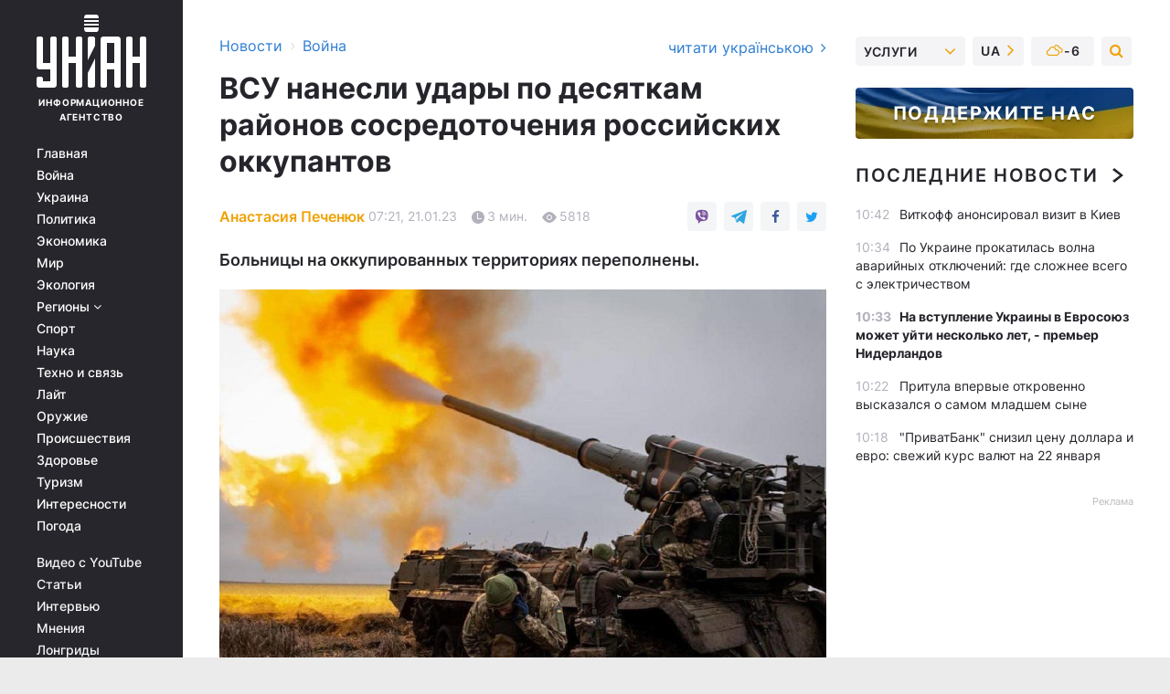

--- FILE ---
content_type: text/html; charset=UTF-8
request_url: https://www.unian.net/war/vsu-nanesli-udary-po-desyatkam-rayonov-sosredotocheniya-rossiyskih-okkupantov-12117006.html
body_size: 32182
content:
    <!doctype html><html lang="ru"><head><meta charset="utf-8"><meta name="viewport" content="width=device-width, initial-scale=1.0, maximum-scale=2"><title>ВСУ нанесли удары по десяткам районов сосредоточения российских оккупантов</title><meta name="description" content="Вооруженные силы Украины активно наносят сокрушительные удары по местам скопления живой силы и техники российских оккупантов. Главное по сводки Генштаба"/><meta name="keywords" content="сводка Генштаба 21 января, ситуация на фронте 21 января"/><meta name="theme-color" content="#28282d"><link rel="manifest" href="https://www.unian.net/manifest.json"><link rel="shortcut icon" href="https://www.unian.net/favicon.ico"/><meta property="fb:page_id" content="112821225446278"/><meta property="fb:app_id" content="1728296543975266"/><meta name="application-name" content="УНИАН"><meta name="apple-mobile-web-app-title" content="УНИАН"><meta name="apple-itunes-app" content="app-id=840099366, affiliate-data=ct=smartbannerunian"><link rel="mask-icon" href="https://www.unian.net/images/safari-pinned-tab.svg" color="#28282d"><link rel="apple-touch-icon" href="https://www.unian.net/images/apple-touch-icon.png"><link rel="apple-touch-icon" sizes="76x76" href="https://www.unian.net/images/apple-touch-icon-76x76.png"><link rel="apple-touch-icon" sizes="120x120" href="https://www.unian.net/images/apple-touch-icon-120x120.png"><link rel="apple-touch-icon" sizes="152x152" href="https://www.unian.net/images/apple-touch-icon-152x152.png"><link rel="apple-touch-icon" sizes="180x180" href="https://www.unian.net/images/apple-touch-icon-180x180.png"><link rel="preconnect" href="https://get.optad360.io/" crossorigin><link rel="preconnect" href="https://images.unian.net/" crossorigin><link rel="preconnect" href="https://membrana-cdn.media/" crossorigin><link rel="preconnect" href="https://www.googletagmanager.com/" crossorigin><link rel="preconnect" href="https://static.cloudflareinsights.com" crossorigin><link rel="preconnect" href="https://securepubads.g.doubleclick.net" crossorigin><link rel="preconnect" href="https://pagead2.googlesyndication.com/" crossorigin><link rel="dns-prefetch" href="https://i.ytimg.com/"><link rel="dns-prefetch" href="https://1plus1.video/"><link rel="dns-prefetch" href="https://ls.hit.gemius.pl"><link rel="dns-prefetch" href="https://jsc.idealmedia.io/"><link rel="dns-prefetch" href="https://gaua.hit.gemius.pl/"><link rel="dns-prefetch" href="https://cm.g.doubleclick.net/"><link rel="dns-prefetch" href="https://fonts.googleapis.com/"><link rel="dns-prefetch" href="https://ep2.adtrafficquality.google/"><link rel="dns-prefetch" href="https://ep1.adtrafficquality.google/"><meta property="og:image:width" content="1000"><meta property="og:image:height" content="545"><meta property="og:image:type" content="image/jpeg"><meta property="og:url" content="https://www.unian.net/war/vsu-nanesli-udary-po-desyatkam-rayonov-sosredotocheniya-rossiyskih-okkupantov-12117006.html"/><meta property="og:title" content="ВСУ нанесли удары по десяткам районов сосредоточения российских оккупантов"/><meta property="og:description" content="Больницы на оккупированных территориях переполнены."/><meta property="og:type" content="article"/><meta property="og:image" content="https://images.unian.net/photos/2023_01/thumb_files/1000_545_1674278201-6834.jpg?1"/><meta property="og:published_time" content="2023-01-21T07:21:00+02:00"><meta property="og:modified_time" content="2023-01-21T08:20:53+02:00"><meta property="og:tag" content="Потери России в Украине"><meta property="og:section" content="Война"><meta property="og:author:first_name" content="Анастасия"><meta property="og:author:last_name" content="Печенюк"><meta name="twitter:card" content="summary_large_image"/><meta name="twitter:site" content="@unian"/><meta name="twitter:title" content="ВСУ нанесли удары по десяткам районов сосредоточения российских оккупантов"/><meta name="twitter:description" content="Больницы на оккупированных территориях переполнены."><meta name="twitter:creator" content="@unian"/><meta name="twitter:image" content="https://images.unian.net/photos/2023_01/thumb_files/1000_545_1674278201-6834.jpg?1"/><meta name="twitter:image:src" content="https://images.unian.net/photos/2023_01/thumb_files/1000_545_1674278201-6834.jpg?1"/><meta name="twitter:domain" content="www.unian.net"/><meta name="robots" content="index, follow, max-image-preview:large"><meta name="telegram:channel" content="@uniannet"><link rel="alternate" href="https://www.unian.net/war/vsu-nanesli-udary-po-desyatkam-rayonov-sosredotocheniya-rossiyskih-okkupantov-12117006.html"
                  hreflang="ru"><link rel="alternate" href="https://www.unian.ua/war/zsu-zavdali-udariv-po-desyatkah-rayoniv-zoseredzhennya-rosiyskih-okupantiv-12117009.html"
                  hreflang="uk"><script>
        function loadVideoNts(url) {
            var script = document.createElement('script');
            script.async = true;
            script.src = url;
            document.head.appendChild(script);
        }
        function handleIntersection(entries, observer) {
            entries.forEach(function (entry) {
                if (entry.isIntersecting) {
                    var videoWrapper = entry.target;
                    observer.unobserve(videoWrapper);

                    window.notsyCmd = window.notsyCmd || [];
                    window.notsyCmd.push(function () {
                        window.notsyInit({
                            pageVersionAutodetect: true,
                            targeting: [['site_section', 'war']]
                        });
                    });

                    videoWrapper.setAttribute('data-loaded', 'true');
                    observer.disconnect(); // Припиняємо спостереження, коли блок був досягнутий

                    // Завантажуємо скрипт після досягнення блока
                    loadVideoNts('https://cdn.membrana.media/uni/ym.js');
                }
            });
        }

        var options = {
            root: null,
            rootMargin: '0px',
            threshold: 0.1
        };

        var observerMembr = new IntersectionObserver(handleIntersection, options);

        document.addEventListener('DOMContentLoaded', function () {
            var videoWrapper = document.querySelector('.nts-video-wrapper:not([data-loaded])');
            if (videoWrapper) {
                observerMembr.observe(videoWrapper);
            }
        });

    </script><link rel="alternate" href="https://www.unian.net/war/vsu-nanesli-udary-po-desyatkam-rayonov-sosredotocheniya-rossiyskih-okkupantov-12117006.html" hreflang="x-default"/><link href="https://www.unian.net/war/vsu-nanesli-udary-po-desyatkam-rayonov-sosredotocheniya-rossiyskih-okkupantov-novosti-vtorzheniya-rossii-na-ukrainu-amp-12117006.html" rel="amphtml"><link rel="canonical" href="https://www.unian.net/war/vsu-nanesli-udary-po-desyatkam-rayonov-sosredotocheniya-rossiyskih-okkupantov-12117006.html"><link rel="preload" as="font" type="font/woff" crossorigin="anonymous" href="https://www.unian.net/build/assets/fonts/Inter/Inter-Bold.woff"><link rel="preload" as="font" type="font/woff" crossorigin="anonymous" href="https://www.unian.net/build/assets/fonts/Inter/Inter-Medium.woff"><link rel="preload" as="font" type="font/woff" crossorigin="anonymous" href="https://www.unian.net/build/assets/fonts/Inter/Inter-Regular.woff"><link rel="preload" as="font" type="font/woff" crossorigin="anonymous" href="https://www.unian.net/build/assets/fonts/Inter/Inter-SemiBold.woff"><style id="top"> *{margin:0;padding:0}body{font-size:14px;line-height:1.5}html{font-family:sans-serif;-ms-text-size-adjust:100%;-webkit-text-size-adjust:100%;-webkit-tap-highlight-color:rgba(0,0,0,0)}[class*=" icon-"],[class^=icon-],html{-webkit-font-smoothing:antialiased}a,img{border:none;outline:none}*{box-sizing:border-box;-webkit-box-sizing:border-box;-moz-box-sizing:border-box}@media (max-width:1184px){.nano-mob>.nano-content-mob{position:absolute;overflow:scroll;overflow-x:hidden;right:0;bottom:0}.nano-mob>.nano-content-mob::-webkit-scrollbar{display:none}.has-scrollbar>.nano-content-mob::-webkit-scrollbar{display:block}.nano-mob>.nano-pane{display:none!important;background:rgba(0,0,0,.25);position:absolute;width:10px;right:0;top:0;bottom:0;visibility:hidden;opacity:.01;-webkit-transition:.2s;-moz-transition:.2s;-o-transition:.2s;transition:.2s;border-radius:5px}.nano-mob>.nano-pane>.nano-slider{display:none;background:#444;position:relative;margin:0 1px;border-radius:3px}}@media (min-width:1185px){.nano-mob>.nano-content{-moz-appearance:none}.hidden-lg{display:none!important}.nano:not(.nano-mob)>.nano-content{position:absolute;overflow:auto;overflow-x:hidden;top:0;right:-12px!important;bottom:0;left:0}}.app-banner{padding:12px 26px 12px 16px;max-width:240px;height:320px;position:relative;margin:0 auto}.app-banner__title{font-weight:700;font-size:24px;line-height:28px;color:#efa205;margin-bottom:8px}.app-banner__text{font-weight:500;font-size:16px;line-height:20px;color:#fff}.app-banner__bottom{position:absolute;bottom:0;display:flex;justify-content:space-between;width:100%;left:0;padding:12px 16px}.app-banner__btn{height:36px;width:calc(50% - 4px);border:2px solid #efa205;border-radius:8px;text-align:center;line-height:30px}</style><link rel="stylesheet" href="https://www.unian.net/build/post.25f14eadfe90cdfe026eadb8063872ef.css"><style>
        .nts-video {width: 100%; height: calc(100vw / 16 * 9); max-height: 270px; margin: 10px auto; }
        .nts-video-wrapper {max-width: 670px;background: #383842;padding: 8px 16px 16px;border-radius: 4px;margin : 16px 0;overflow: hidden}
        .nts-video-label svg{margin-right: 8px;}
        .nts-video-label {font-weight: 600;font-size: 16px;line-height: 24px;align-self: start;letter-spacing: 0.08em;text-transform: uppercase;color: #B2B2BD;flex-start;align-items: center;
            display: flex;}

        @media (min-width: 1024px) {
            .nts-video {height: 360px; max-height: 360px;    margin-bottom: unset;}
        }
        @media (max-width: 1200px) {


        }

    </style><script type="application/ld+json">{"@context":"https:\/\/schema.org","@type":"ProfilePage","mainEntity":{"@type":"Person","name":"Анастасия Печенюк","description":"Родилась в Одессе. Училась в Одесском национальном университете им. Мечникова. В журналистике работаю с 2018 года. Интересуюсь стендап-комедией и изобразительным искусством.","email":"a.pecheniuk@unian.info","image":"https:\/\/images.unian.net\/photos\/2021_12\/thumb_files\/300_300_1638347499-6541.png","jobTitle":"Редактор сайта УНИАН","sameAs":["https:\/\/www.unian.ua\/editor\/anastasiya-pechenyuk","https:\/\/twitter.com\/pecheniuka,https:\/\/www.facebook.com\/apecheniuk"],"url":"https:\/\/www.unian.net\/editor\/anastasiya-pechenyuk"}}</script><script type="application/ld+json">{"@context":"https:\/\/schema.org","@type":"NewsArticle","headline":"ВСУ нанесли удары по десяткам районов сосредоточения российских оккупантов","description":"Больницы на оккупированных территориях переполнены.","articleSection":"Война","inLanguage":"ru","isAccessibleForFree":true,"datePublished":"2023-01-21T07:21:00+02:00","dateModified":"2023-01-21T08:20:53+02:00","mainEntityOfPage":{"@type":"WebPage","@id":"https:\/\/www.unian.net\/war\/vsu-nanesli-udary-po-desyatkam-rayonov-sosredotocheniya-rossiyskih-okkupantov-12117006.html"},"image":{"@type":"ImageObject","url":"https:\/\/images.unian.net\/photos\/2023_01\/thumb_files\/1200_0_1674278201-6834.jpg"},"publisher":{"@type":"Organization","name":"УНИАН","legalName":"Украинское независимое информационное агентство УНИАН","url":"https:\/\/www.unian.net\/","sameAs":["https:\/\/www.facebook.com\/uniannet\/","https:\/\/www.facebook.com\/UNIAN.ua","https:\/\/www.facebook.com\/unian.ukraine","https:\/\/www.facebook.com\/pogoda.unian\/","https:\/\/www.facebook.com\/devichnikunian\/","https:\/\/www.facebook.com\/starsunian\/","https:\/\/x.com\/unian","https:\/\/t.me\/uniannet","https:\/\/invite.viber.com\/?g2=AQA%2Fnf2OzxyI50pG6plG5XH2%2FokWAnOf0dNcAMevia2uE9z%2FYouMau7DjYf%2B06f1&lang=ru","https:\/\/www.youtube.com\/@unian","https:\/\/www.youtube.com\/@unian_tv","https:\/\/uk.wikipedia.org\/wiki\/%D0%A3%D0%9D%D0%86%D0%90%D0%9D","https:\/\/ru.wikipedia.org\/wiki\/%D0%A3%D0%9D%D0%98%D0%90%D0%9D","https:\/\/www.linkedin.com\/company\/96838031\/"],"foundingDate":1993,"logo":{"@type":"ImageObject","url":"https:\/\/www.unian.net\/images\/unian_schema.png","width":95,"height":60},"address":{"@type":"PostalAddress","streetAddress":"ул. Кириловская 23","addressLocality":"Киев","postalCode":"01001","addressCountry":"UA"},"contactPoint":{"@type":"ContactPoint","email":"unian.headquoters@unian.net","telephone":"+38-044-498-07-60","contactType":"headquoters","areaServed":"UA","availableLanguage":["uk-UA","ru-UA","en-UA"]}},"author":{"@type":"Person","name":"Анастасия Печенюк","description":"Родилась в Одессе. Училась в Одесском национальном университете им. Мечникова. В журналистике работаю с 2018 года. Интересуюсь стендап-комедией и изобразительным искусством.","email":"a.pecheniuk@unian.info","image":"https:\/\/images.unian.net\/photos\/2021_12\/thumb_files\/300_300_1638347499-6541.png","jobTitle":"Редактор сайта УНИАН","sameAs":["https:\/\/www.unian.ua\/editor\/anastasiya-pechenyuk","https:\/\/twitter.com\/pecheniuka,https:\/\/www.facebook.com\/apecheniuk"],"url":"https:\/\/www.unian.net\/editor\/anastasiya-pechenyuk"},"articleBody":"ВСУ нанесли удары по десяткам районов сосредоточения российских оккупантов \/ фото t.me\/V_Zelenskiy_officialВооруженные силы Украины продолжают активно наносить сокрушительные удары по местам скопления живой силы и техники российских оккупантов.\r\n\r\nКак говорится в утренней сводке Генштаба, авиация Сил обороны Украины за прошедшие сутки нанесла 18 ударов по районам сосредоточения врага и 4 - по позициям его зенитно-ракетных комплексов.\r\n\r\nКроме этого, подразделения ракетных войск и артиллерии поразили пункт управления, 2 района сосредоточения и склад боеприпасов оккупантов.\r\n\r\nТакже, как извещалось ранее, наши защитники сбили 2 разведывательных БПЛА \"Орлан-10\" и \"Мерлин-ВР\". \r\n\r\n\r\n\r\nРоссияне ежедневно несут колоссальные потери в развязанной ими войне, о чем свидетельствует количество госпитализированных на оккупированных территориях Украины оккупантов.\r\n\r\n\"По имеющейся информации, более 300 раненых оккупантов находятся на лечении только в хирургическом отделении городской больнице Старобельска Луганской области. Для оказания медицинской помощи российские оккупанты используют не только медицинские учреждения временно захваченных населенных пунктов Херсонской области, которые уже переполнены, но и оборудуют детские сады под полевые госпитали. Также, в центральной больнице населенного пункта Нижние Серогозы заменены все врачи, там теперь лечат только личный состав российских оккупационных войск. Подобная ситуация сложилась и в Каланчаке, где местных врачей уволили, а на их место привезли медицинский персонал из Крыма. Приходить в больницу местным жителям запрещено\", – информирует Генштаб.\r\n\r\nПотери РФ в войне против Украины - что стоит знать\r\n\r\nПодразделения Сил обороны Украины наносят врагу сокрушительные удары, уничтожая вражеских солдат сотнями. По информации Генштаба ВСУ, за предыдущие сутки украинские воины ликвидировали 770 оккупантов, а общее количество ликвидированных оккупантов достигло около 119,3 тысячи человек. \r\n\r\nВоенные эксперты, учитывая темпы ликвидации живой силы врага в первой половине января 2023 года, прогнозировали, что в этом месяце потери оккупантов будут рекордными и достигнут 18 тысяч.\r\n\r\nПредседатель Объединенного комитета начальников штабов армии США генерал Марк Милли оценил потери российской армии в \"более ста тысяч личного состава\".\r\n\r\nЕще в декабре в Офисе президента оценивали необратимые потери врага, которые включают погибших и раненых, в около 200 тысяч.\r\n\r\nВас также могут заинтересовать новости:\r\n\r\n\nУкраинские военные показали яркие кадры ликвидации российских оккупантов (видео)\n\r\n\tСША призвали Украину воздержаться от начала масштабного наступления - Reuters\n\r\n\t\"Существенно больше 100 тысяч\": в США озвучили приблизительные потери армии РФ\n\r\n\tБойцы ССО показали кадры жестких боев за Соледар (видео)"}</script><script type="application/ld+json">{"@context":"https:\/\/schema.org","@type":"BreadcrumbList","itemListElement":[{"@type":"ListItem","position":1,"item":{"@id":"https:\/\/www.unian.net\/","name":"Новости"}},{"@type":"ListItem","position":2,"item":{"@id":"https:\/\/www.unian.net\/war","name":"Война"}},{"@type":"ListItem","position":3,"item":{"@id":"https:\/\/www.unian.net\/war\/vsu-nanesli-udary-po-desyatkam-rayonov-sosredotocheniya-rossiyskih-okkupantov-12117006.html","name":"ВСУ нанесли удары по десяткам районов сосредоточения российских оккупантов"}}]}</script><link rel="alternate" type="application/rss+xml" href="https://rss.unian.net/site/gplay_119_rus.rss"/><script type="application/ld+json">{"@context":"https:\/\/schema.org","@type":"SoftwareApplication","name":"УНИАН","operatingSystem":"iOS 13.0 or later","applicationCategory":"BusinessApplication","offers":{"@type":"Offer","price":"0","priceCurrency":"USD"}}</script><script type="application/ld+json">{"@context":"https:\/\/schema.org","@type":"SoftwareApplication","name":"УНИАН","operatingSystem":"ANDROID","applicationCategory":"BusinessApplication","offers":{"@type":"Offer","price":"0","priceCurrency":"USD"}}</script><script type="application/ld+json">{"@context":"https:\/\/schema.org","@type":"Organization","name":"УНИАН","legalName":"Украинское независимое информационное агентство УНИАН","url":"https:\/\/www.unian.net\/","sameAs":["https:\/\/www.facebook.com\/uniannet\/","https:\/\/www.facebook.com\/UNIAN.ua","https:\/\/www.facebook.com\/unian.ukraine","https:\/\/www.facebook.com\/pogoda.unian\/","https:\/\/www.facebook.com\/devichnikunian\/","https:\/\/www.facebook.com\/starsunian\/","https:\/\/x.com\/unian","https:\/\/t.me\/uniannet","https:\/\/invite.viber.com\/?g2=AQA%2Fnf2OzxyI50pG6plG5XH2%2FokWAnOf0dNcAMevia2uE9z%2FYouMau7DjYf%2B06f1&lang=ru","https:\/\/www.youtube.com\/@unian","https:\/\/www.youtube.com\/@unian_tv","https:\/\/uk.wikipedia.org\/wiki\/%D0%A3%D0%9D%D0%86%D0%90%D0%9D","https:\/\/ru.wikipedia.org\/wiki\/%D0%A3%D0%9D%D0%98%D0%90%D0%9D","https:\/\/www.linkedin.com\/company\/96838031\/"],"foundingDate":1993,"logo":{"@type":"ImageObject","url":"https:\/\/www.unian.net\/images\/unian_schema.png","width":95,"height":60},"address":{"@type":"PostalAddress","streetAddress":"ул. Кириловская 23","addressLocality":"Киев","postalCode":"01001","addressCountry":"UA"},"contactPoint":{"@type":"ContactPoint","email":"unian.headquoters@unian.net","telephone":"+38-044-498-07-60","contactType":"headquoters","areaServed":"UA","availableLanguage":["uk-UA","ru-UA","en-UA"]}}</script><script type="application/ld+json">{"@context":"https:\/\/schema.org","@type":"NewsMediaOrganization","name":"УНИАН","legalName":"Украинское независимое информационное агентство УНИАН","url":"https:\/\/www.unian.net\/","sameAs":["https:\/\/www.facebook.com\/uniannet\/","https:\/\/www.facebook.com\/UNIAN.ua","https:\/\/www.facebook.com\/unian.ukraine","https:\/\/www.facebook.com\/pogoda.unian\/","https:\/\/www.facebook.com\/devichnikunian\/","https:\/\/www.facebook.com\/starsunian\/","https:\/\/x.com\/unian","https:\/\/t.me\/uniannet","https:\/\/invite.viber.com\/?g2=AQA%2Fnf2OzxyI50pG6plG5XH2%2FokWAnOf0dNcAMevia2uE9z%2FYouMau7DjYf%2B06f1&lang=ru","https:\/\/www.youtube.com\/@unian","https:\/\/www.youtube.com\/@unian_tv","https:\/\/uk.wikipedia.org\/wiki\/%D0%A3%D0%9D%D0%86%D0%90%D0%9D","https:\/\/ru.wikipedia.org\/wiki\/%D0%A3%D0%9D%D0%98%D0%90%D0%9D","https:\/\/www.linkedin.com\/company\/96838031\/"],"foundingDate":1993,"logo":{"@type":"ImageObject","url":"https:\/\/www.unian.net\/images\/unian_schema.png","width":95,"height":60},"address":{"@type":"PostalAddress","streetAddress":"ул. Кириловская 23","addressLocality":"Киев","postalCode":"01001","addressCountry":"UA"},"contactPoint":{"@type":"ContactPoint","email":"unian.headquoters@unian.net","telephone":"+38-044-498-07-60","contactType":"headquoters","areaServed":"UA","availableLanguage":["uk-UA","ru-UA","en-UA"]}}</script><script type="application/ld+json">{"@context":"https:\/\/schema.org","@type":"WebSite","name":"Украинское независимое информационное агентство УНИАН","alternateName":"УНИАН","url":"https:\/\/www.unian.net\/","potentialAction":{"@type":"SearchAction","target":"https:\/\/www.unian.net\/search?q={search_term_string}","query-input":"required name=search_term_string"},"author":{"@type":"NewsMediaOrganization","name":"УНИАН","legalName":"Украинское независимое информационное агентство УНИАН","url":"https:\/\/www.unian.net\/","sameAs":["https:\/\/www.facebook.com\/uniannet\/","https:\/\/www.facebook.com\/UNIAN.ua","https:\/\/www.facebook.com\/unian.ukraine","https:\/\/www.facebook.com\/pogoda.unian\/","https:\/\/www.facebook.com\/devichnikunian\/","https:\/\/www.facebook.com\/starsunian\/","https:\/\/x.com\/unian","https:\/\/t.me\/uniannet","https:\/\/invite.viber.com\/?g2=AQA%2Fnf2OzxyI50pG6plG5XH2%2FokWAnOf0dNcAMevia2uE9z%2FYouMau7DjYf%2B06f1&lang=ru","https:\/\/www.youtube.com\/@unian","https:\/\/www.youtube.com\/@unian_tv","https:\/\/uk.wikipedia.org\/wiki\/%D0%A3%D0%9D%D0%86%D0%90%D0%9D","https:\/\/ru.wikipedia.org\/wiki\/%D0%A3%D0%9D%D0%98%D0%90%D0%9D","https:\/\/www.linkedin.com\/company\/96838031\/"],"foundingDate":1993,"logo":{"@type":"ImageObject","url":"https:\/\/www.unian.net\/images\/unian_schema.png","width":95,"height":60},"address":{"@type":"PostalAddress","streetAddress":"ул. Кириловская 23","addressLocality":"Киев","postalCode":"01001","addressCountry":"UA"},"contactPoint":{"@type":"ContactPoint","email":"unian.headquoters@unian.net","telephone":"+38-044-498-07-60","contactType":"headquoters","areaServed":"UA","availableLanguage":["uk-UA","ru-UA","en-UA"]}},"creator":{"@type":"NewsMediaOrganization","name":"УНИАН","legalName":"Украинское независимое информационное агентство УНИАН","url":"https:\/\/www.unian.net\/","sameAs":["https:\/\/www.facebook.com\/uniannet\/","https:\/\/www.facebook.com\/UNIAN.ua","https:\/\/www.facebook.com\/unian.ukraine","https:\/\/www.facebook.com\/pogoda.unian\/","https:\/\/www.facebook.com\/devichnikunian\/","https:\/\/www.facebook.com\/starsunian\/","https:\/\/x.com\/unian","https:\/\/t.me\/uniannet","https:\/\/invite.viber.com\/?g2=AQA%2Fnf2OzxyI50pG6plG5XH2%2FokWAnOf0dNcAMevia2uE9z%2FYouMau7DjYf%2B06f1&lang=ru","https:\/\/www.youtube.com\/@unian","https:\/\/www.youtube.com\/@unian_tv","https:\/\/uk.wikipedia.org\/wiki\/%D0%A3%D0%9D%D0%86%D0%90%D0%9D","https:\/\/ru.wikipedia.org\/wiki\/%D0%A3%D0%9D%D0%98%D0%90%D0%9D","https:\/\/www.linkedin.com\/company\/96838031\/"],"foundingDate":1993,"logo":{"@type":"ImageObject","url":"https:\/\/www.unian.net\/images\/unian_schema.png","width":95,"height":60},"address":{"@type":"PostalAddress","streetAddress":"ул. Кириловская 23","addressLocality":"Киев","postalCode":"01001","addressCountry":"UA"},"contactPoint":{"@type":"ContactPoint","email":"unian.headquoters@unian.net","telephone":"+38-044-498-07-60","contactType":"headquoters","areaServed":"UA","availableLanguage":["uk-UA","ru-UA","en-UA"]}},"publisher":{"@type":"NewsMediaOrganization","name":"УНИАН","legalName":"Украинское независимое информационное агентство УНИАН","url":"https:\/\/www.unian.net\/","sameAs":["https:\/\/www.facebook.com\/uniannet\/","https:\/\/www.facebook.com\/UNIAN.ua","https:\/\/www.facebook.com\/unian.ukraine","https:\/\/www.facebook.com\/pogoda.unian\/","https:\/\/www.facebook.com\/devichnikunian\/","https:\/\/www.facebook.com\/starsunian\/","https:\/\/x.com\/unian","https:\/\/t.me\/uniannet","https:\/\/invite.viber.com\/?g2=AQA%2Fnf2OzxyI50pG6plG5XH2%2FokWAnOf0dNcAMevia2uE9z%2FYouMau7DjYf%2B06f1&lang=ru","https:\/\/www.youtube.com\/@unian","https:\/\/www.youtube.com\/@unian_tv","https:\/\/uk.wikipedia.org\/wiki\/%D0%A3%D0%9D%D0%86%D0%90%D0%9D","https:\/\/ru.wikipedia.org\/wiki\/%D0%A3%D0%9D%D0%98%D0%90%D0%9D","https:\/\/www.linkedin.com\/company\/96838031\/"],"foundingDate":1993,"logo":{"@type":"ImageObject","url":"https:\/\/www.unian.net\/images\/unian_schema.png","width":95,"height":60},"address":{"@type":"PostalAddress","streetAddress":"ул. Кириловская 23","addressLocality":"Киев","postalCode":"01001","addressCountry":"UA"},"contactPoint":{"@type":"ContactPoint","email":"unian.headquoters@unian.net","telephone":"+38-044-498-07-60","contactType":"headquoters","areaServed":"UA","availableLanguage":["uk-UA","ru-UA","en-UA"]}},"datePublished":"2026-01-22T10:54:20+02:00","dateModified":"2026-01-22T10:54:20+02:00","inLanguage":"ru"}</script><link href="https://www.googletagmanager.com/gtag/js?id=G-TECJ2YKWSJ" rel="preload" as="script"><script async src="https://www.googletagmanager.com/gtag/js?id=G-TECJ2YKWSJ"></script><script>window.dataLayer = window.dataLayer || [];function gtag(){dataLayer.push(arguments);}gtag('js', new Date());gtag('config', 'G-TECJ2YKWSJ');</script><script>(function(w,d,s,l,i){w[l]=w[l]||[];w[l].push({'gtm.start':new Date().getTime(),event:'gtm.js'});var f=d.getElementsByTagName(s)[0],j=d.createElement(s),dl=l!='dataLayer'?'&l='+l:'';j.async=true;j.src='https://www.googletagmanager.com/gtm.js?id='+i+dl;f.parentNode.insertBefore(j,f);})(window,document,'script','dataLayer','GTM-N24V2BL');</script></head><body class="home" data-infinite-scroll=""><div id="page_content" class="container main-wrap" data-page="1" data-page-max="50"><div class="main-column row m-0"><div class="col-lg-2 col-sm-12 prl0"><div class="main-menu"><div class="main-menu__content nano"><div class="nano-content"><div class="inside-nano-content"><a href="javascript:void(0);" id="trigger" class="menu-trigger hidden-lg" aria-label="menu"></a><div class="main-menu__logo"><a href="https://www.unian.net/"><img src="https://www.unian.net/images/unian-logo.svg" alt="Информационное агентство" width="120" height="80"/><div class="main-menu__logo-text">Информационное агентство</div></a></div><div class="hidden-lg main-menu__search"><div class="header-search__toggle hidden-lg" style="width: 15px; height: 19px"><i class="fa fa-search"></i></div><form method="GET" action="https://www.unian.net/search" class="header-search__form disactive"><div class="header-search__close hidden-lg">+</div><input type="text" name="q" aria-label="search" class="header-search__input" placeholder=" "/><input type="hidden" name="token" value="886188661"/><button type="submit" class="header-search__button" aria-label="search"><i class="fa fa-search"></i></button></form></div><nav class="main-menu__nav mp-menu nano nano-mob" id="mp-menu"><div class="main-menu__close hidden-lg">+</div><div class="nano-content nano-content-mob"><div class="mp-level main-menu__list"><ul><li class="main-menu__item"><a href="https://www.unian.net/">Главная</a></li><li class="main-menu__item"><a href="https://www.unian.net/war">Война</a></li><li class="main-menu__item"><a href="https://www.unian.net/society">Украина</a></li><li class="main-menu__item"><a href="https://www.unian.net/politics">Политика</a></li><li class="main-menu__item"><a href="https://www.unian.net/economics">Экономика</a></li><li class="main-menu__item"><a href="https://www.unian.net/world">Мир</a></li><li class="main-menu__item"><a href="https://www.unian.net/ecology">Экология</a></li><li class="main-menu__item has-submenu"><a href="javascript:void(0);">Регионы <i class="fa fa-angle-down"></i></a><div class="sub-level main-menu__sub-list"><ul><li><a href="https://www.unian.net/kyiv">Киев</a></li><li><a href="https://www.unian.net/lvov">Львов</a></li><li><a href="https://www.unian.net/dnepropetrovsk">Днепр</a></li><li><a href="https://www.unian.net/kharkiv">Харьков</a></li><li><a href="https://www.unian.net/odessa">Одесса</a></li></ul></div></li><li class="main-menu__item"><a href="https://sport.unian.net/">Спорт</a></li><li class="main-menu__item"><a href="https://www.unian.net/science">Наука</a></li><li class="main-menu__item"><a href="https://www.unian.net/techno">Техно и связь</a></li><li class="main-menu__item"><a href="https://www.unian.net/lite">Лайт</a></li><li class="main-menu__item"><a href="https://www.unian.net/weapons">Оружие</a></li><li class="main-menu__item"><a href="https://www.unian.net/incidents">Происшествия</a></li><li class="main-menu__item"><a href="https://health.unian.net/">Здоровье</a></li><li class="main-menu__item"><a href="https://www.unian.net/tourism">Туризм</a></li><li class="main-menu__item"><a href="https://www.unian.net/curiosities">Интересности</a></li><li class="main-menu__item"><a href="https://pogoda.unian.net">Погода</a></li></ul></div><div class="main-menu__services main-menu__list"><ul><li class="main-menu__item"><a href="https://www.unian.net/video-youtube">Видео с YouTube</a></li><li class="main-menu__item"><a href="https://www.unian.net/detail/publications">Статьи</a></li><li class="main-menu__item"><a href="https://www.unian.net/detail/interviews">Интервью</a></li><li class="main-menu__item"><a href="https://www.unian.net/detail/opinions">Мнения</a></li><li class="main-menu__item"><a href="https://www.unian.net/longrids">Лонгриды</a></li><li class="main-menu__item hidden-lg"><a href="https://www.unian.net/static/press/live">Пресс-центр</a></li><li class="main-menu__item has-submenu hidden-lg"><a href="javascript:void(0);">Услуги<i class="fa fa-angle-down"></i></a><div class="sub-level main-menu__sub-list"><ul><li><a href="https://www.unian.net/static/advertising/advert">Реклама на сайте</a></li><li><a href="https://www.unian.net/static/press/about">Пресс-центр</a></li><li><a href="https://photo.unian.net/">Фотобанк</a></li><li><a href="https://www.unian.net/static/monitoring/about">Мониторинг СМИ</a></li><li><a href="https://www.unian.net/static/subscription/products">Подписка на новости</a></li></ul></div></li></ul></div><div class="main-menu__services main-menu__list"><ul><li class="main-menu__item"><a href="https://www.unian.net/news/archive">Архив</a></li><li class="main-menu__item "><a href="https://www.unian.net/vacancy">Вакансии</a></li><li class="main-menu__item"><a href="https://www.unian.net/static/contacts">Контакты</a></li></ul></div></div></nav></div></div></div><div id="M473096ScriptRootC1436947" class="ideal-story" data-attribute="https://jsc.idealmedia.io/u/n/unian.net.1436947.js"></div></div></div><div class="col-lg-10 col-sm-12"><div class=" hot-news--negative"  ></div><div  class="running-line--negative"></div><div class="content-column"
											><div id="block_left_column_content" class="left-column sm-w-100"
																					 data-ajax-url="https://www.unian.net/war/vsu-nanesli-udary-po-desyatkam-rayonov-sosredotocheniya-rossiyskih-okkupantov-12117006.html"
																	><div class=" infinity-item"
         data-url="https://www.unian.net/war/vsu-nanesli-udary-po-desyatkam-rayonov-sosredotocheniya-rossiyskih-okkupantov-12117006.html"
         data-title="ВСУ нанесли удары по десяткам районов сосредоточения российских оккупантов"
         data-io-article-url="https://www.unian.net/war/vsu-nanesli-udary-po-desyatkam-rayonov-sosredotocheniya-rossiyskih-okkupantov-12117006.html"
         data-prev-url="https://www.unian.net/war"
    ><div class="article "><div class="top-bredcr "><div class="breadcrumbs"><ol vocab="https://schema.org/" typeof="BreadcrumbList"><li property="itemListElement" typeof="ListItem"><a property="item" typeof="WebPage"
               href="/detail/all_news"><span
                        property="name">  Новости</span></a><meta property="position" content="1"></li><li><span>›</span></li><li property="itemListElement" typeof="ListItem"><a property="item" typeof="WebPage"
                   href="https://www.unian.net/war"><span
                            property="name">  Война</span></a><meta property="position" content="2"></li></ol></div><a href="https://www.unian.ua/war/zsu-zavdali-udariv-po-desyatkah-rayoniv-zoseredzhennya-rosiyskih-okupantiv-12117009.html" rel="alternate" hreflang="uk" class="other-lang ">
                                   читати українською
                                                                <i class="fa fa-angle-right"></i></a></div><h1>ВСУ нанесли удары по десяткам районов сосредоточения российских оккупантов</h1><div class="article__info    "><div><p class="article__author--bottom    "><a href="https://www.unian.net/editor/anastasiya-pechenyuk" class="article__author-name">
                                                                                                                                        Анастасия Печенюк
                                                            </a></p><div class="article__info-item time ">07:21, 21.01.23</div><span class="article__info-item comments"><i class="unian-read"></i>
                                3 мин.
                            </span><span class="article__info-item views"><i class="unian-eye"></i><span id="js-views-12117006"></span><script>
    function CreateRequest() {
        var Request = false;

        if (window.XMLHttpRequest) {
            //Gecko-совместимые браузеры, Safari, Konqueror
            Request = new XMLHttpRequest();
        } else if (window.ActiveXObject) {
            //Internet explorer
            try {
                Request = new ActiveXObject("Microsoft.XMLHTTP");
            } catch (CatchException) {
                Request = new ActiveXObject("Msxml2.XMLHTTP");
            }
        }

        if (!Request) {
            return null;
        }

        return Request;
    }

    /*
        Функция посылки запроса к файлу на сервере
        r_method  - тип запроса: GET или POST
        r_path    - путь к файлу
        r_args    - аргументы вида a=1&b=2&c=3...
        r_handler - функция-обработчик ответа от сервера
    */
    function SendRequest(r_method, r_path, r_args, r_handler) {
        //Создаём запрос
        var Request = CreateRequest();

        //Проверяем существование запроса еще раз
        if (!Request) {
            return;
        }

        //Назначаем пользовательский обработчик
        Request.onreadystatechange = function() {
            //Если обмен данными завершен
            if (Request.readyState == 4) {
                if (Request.status == 200) {
                    //Передаем управление обработчику пользователя
                    r_handler(Request);
                }
            }
        }

        //Проверяем, если требуется сделать GET-запрос
        if (r_method.toLowerCase() == "get" && r_args.length > 0)
            r_path += "?" + r_args;

        //Инициализируем соединение
        Request.open(r_method, r_path, true);

        if (r_method.toLowerCase() == "post") {
            //Если это POST-запрос

            //Устанавливаем заголовок
            Request.setRequestHeader("Content-Type","application/x-www-form-urlencoded; charset=utf-8");
            //Посылаем запрос
            Request.send(r_args);
        } else {
            //Если это GET-запрос
            Request.responseType = 'json';
            //Посылаем нуль-запрос
            Request.send(null);
        }
    }

    //Создаем функцию обработчик
    var Handler = function(Request) {
        document.getElementById("js-views-12117006").innerHTML = ' ' + Request.response.views;
    }

    //Отправляем запрос
    SendRequest("GET", '/ajax/views/12117006', "", Handler);
</script></span></div><div class="article-shares " data-url="https://www.unian.net/war/vsu-nanesli-udary-po-desyatkam-rayonov-sosredotocheniya-rossiyskih-okkupantov-12117006.html"><div class="social-likes"><a href="viber://forward?text=https://www.unian.net/war/vsu-nanesli-udary-po-desyatkam-rayonov-sosredotocheniya-rossiyskih-okkupantov-12117006.html" class="vb" rel="nofollow noopener"><i class="unian-viber"></i></a><a href="https://telegram.me/share/url?url=https://www.unian.net/war/vsu-nanesli-udary-po-desyatkam-rayonov-sosredotocheniya-rossiyskih-okkupantov-12117006.html" class="tg" rel="nofollow noopener"><i class="unian-telegramm"></i></a><a href="https://www.facebook.com/sharer.php?u=https://www.unian.net/war/vsu-nanesli-udary-po-desyatkam-rayonov-sosredotocheniya-rossiyskih-okkupantov-12117006.html" class="fb" rel="nofollow noopener"><i class="fa fa-facebook"></i></a><a href="https://twitter.com/share?&url=https://www.unian.net/war/vsu-nanesli-udary-po-desyatkam-rayonov-sosredotocheniya-rossiyskih-okkupantov-12117006.html&text=ВСУ нанесли удары по десяткам районов сосредоточения российских оккупантов" class="tw" rel="nofollow noopener"><i class="fa fa-twitter"></i></a></div></div></div><p class="article__like-h2">Больницы на оккупированных территориях переполнены.</p><div class="article-text  "><figure class="photo_block"><img alt="ВСУ нанесли удары по десяткам районов сосредоточения российских оккупантов / фото t.me/V_Zelenskiy_official" data-height="900" data-width="1200" src="[data-uri]" title="ВСУ нанесли удары по десяткам районов сосредоточения российских оккупантов / фото t.me/V_Zelenskiy_official" width="774" height="580" data-src="https://images.unian.net/photos/2023_01/1674278201-6834.jpg?r=20432" class="lazy"><figcaption class="subscribe_photo_text">ВСУ нанесли удары по десяткам районов сосредоточения российских оккупантов / фото t.me/V_Zelenskiy_official</figcaption></figure><p>Вооруженные силы Украины продолжают активно наносить сокрушительные удары по местам скопления <a href="https://www.unian.net/war/suttyevo-bilshe-100-tisyach-u-ssha-ozvuchili-priblizni-vtrati-armiji-rf-12116868.html" target="_blank">живой силы </a>и техники российских оккупантов.</p><p>Как говорится в утренней сводке Генштаба, авиация Сил обороны Украины за прошедшие сутки нанесла 18 ударов по районам сосредоточения врага и 4 - по позициям его зенитно-ракетных комплексов.</p><p>Кроме этого, подразделения ракетных войск и артиллерии поразили пункт управления, 2 района сосредоточения и склад боеприпасов оккупантов.</p><div><div class="nts-video-wrapper"><div class="nts-video-label"><svg xmlns="http://www.w3.org/2000/svg" width="24" height="24" viewbox="0 0 24 24" fill="none"><path d="M17 12L9 16L9 8L17 12Z" fill="#B2B2BD"></path><rect x="0.5" y="0.5" width="23" height="23" rx="11.5" stroke="#B2B2BD"></rect></svg>Видео дня</div><div class="nts-video UNI_VIDEO"></div></div></div><p>Также, как извещалось ранее, <a href="https://www.unian.net/war/poteri-rossii-sbity-bpla-merlin-i-orlan-12116736.html" target="_blank">наши защитники сбили 2 разведывательных БПЛА "Орлан-10" и "Мерлин-ВР". </a></p><div><div class="read-also-slider"><div class="read-also-slider__title">Читайте также:</div><div class="read-also-slider__carousel   owl-carousel owl-theme  "><div class="read-also-slider__item item "><a href="https://www.unian.net/war/ramshtayn-8-pentagon-rossiya-peregruppirovyvaetsya-eto-perelomnyy-moment-v-voyne-12116097.html?utm_source=unian&amp;utm_medium=related_news&amp;utm_campaign=multi_related_news_in_post" class="read-also-slider__image" target="_blank"><img class="lazy" src="[data-uri]" alt="Пентагон: Россия перегруппировывается, это не момент для замедления помощи Украине" width="370" height="130" loading="lazy" data-src="https://images.unian.net/photos/2021_10/thumb_files/370_250_1634341025-5169.jpg"></a><div class="read-also-slider__info"><a href="https://www.unian.net/war/ramshtayn-8-pentagon-rossiya-peregruppirovyvaetsya-eto-perelomnyy-moment-v-voyne-12116097.html?utm_source=unian&amp;utm_medium=related_news&amp;utm_campaign=multi_related_news_in_post" class=" read-also-slider__link" target="_blank">
                            Пентагон: Россия перегруппировывается, это не момент для замедления помощи Украине</a></div></div><div class="read-also-slider__item item "><a href="https://www.unian.net/war/rossiyane-pribegli-k-cinichnym-hitrostyam-v-chernom-more-ok-yug-12115848.html?utm_source=unian&amp;utm_medium=related_news&amp;utm_campaign=multi_related_news_in_post" class="read-also-slider__image" target="_blank"><img class="lazy" src="[data-uri]" alt="В ВСУ рассказали о циничной хитрости россиян в Черном море" width="370" height="130" loading="lazy" data-src="https://images.unian.net/photos/2022_04/thumb_files/370_250_1650545003-4288.jpg"></a><div class="read-also-slider__info"><a href="https://www.unian.net/war/rossiyane-pribegli-k-cinichnym-hitrostyam-v-chernom-more-ok-yug-12115848.html?utm_source=unian&amp;utm_medium=related_news&amp;utm_campaign=multi_related_news_in_post" class=" read-also-slider__link" target="_blank">
                            В ВСУ рассказали о циничной хитрости россиян в Черном море</a></div></div><div class="read-also-slider__item item "><a href="https://www.unian.net/war/poteri-rossii-v-ukraine-dannye-za-20-yanvarya-2023-goda-12115836.html?utm_source=unian&amp;utm_medium=related_news&amp;utm_campaign=multi_related_news_in_post" class="read-also-slider__image" target="_blank"><img class="lazy" src="[data-uri]" alt="ВСУ стремительно приблизили потери оккупантов к 120 тысячам (инфографика)" width="370" height="130" loading="lazy" data-src="https://images.unian.net/photos/2022_12/thumb_files/370_250_1670316262-9723.jpg"></a><div class="read-also-slider__info"><a href="https://www.unian.net/war/poteri-rossii-v-ukraine-dannye-za-20-yanvarya-2023-goda-12115836.html?utm_source=unian&amp;utm_medium=related_news&amp;utm_campaign=multi_related_news_in_post" class=" read-also-slider__link" target="_blank">
                            ВСУ стремительно приблизили потери оккупантов к 120 тысячам (инфографика)</a></div></div></div></div></div><p>Россияне ежедневно несут колоссальные потери в развязанной ими войне, о чем свидетельствует количество госпитализированных на оккупированных территориях Украины оккупантов.</p><p>"По имеющейся информации, более 300 раненых оккупантов находятся на лечении только в хирургическом отделении городской больнице Старобельска Луганской области. Для оказания медицинской помощи российские оккупанты используют не только медицинские учреждения временно захваченных населенных пунктов Херсонской области, которые уже переполнены, но и оборудуют детские сады под полевые госпитали. Также, в центральной больнице населенного пункта Нижние Серогозы заменены все врачи, там теперь лечат только личный состав российских оккупационных войск. Подобная ситуация сложилась и в Каланчаке, где местных врачей уволили, а на их место привезли медицинский персонал из Крыма. Приходить в больницу местным жителям запрещено", – информирует Генштаб.</p><h2>Потери РФ в войне против Украины - что стоит знать</h2><p>Подразделения Сил обороны Украины наносят врагу сокрушительные удары, уничтожая вражеских солдат сотнями. По информации Генштаба ВСУ, за предыдущие сутки украинские воины ликвидировали 770 оккупантов, а <a href="https://www.unian.net/war/poteri-rossii-v-ukraine-dannye-za-20-yanvarya-2023-goda-12115836.html" target="_blank">общее количество ликвидированных оккупантов достигло около 119,3 тысячи человек.</a> </p><p>Военные эксперты, учитывая темпы ликвидации живой силы врага в первой половине января 2023 года, прогнозировали, что в этом месяце потери оккупантов будут рекордными и<a href="https://www.unian.net/war/poteri-rossii-na-voyne-v-ukraine-v-yanvare-okkupanty-mogut-ustanovit-rekord-12111849.html" target="_blank"> достигнут 18 тысяч.</a></p><p>Председатель Объединенного комитета начальников штабов армии США генерал Марк Милли <a href="https://www.unian.net/war/suttyevo-bilshe-100-tisyach-u-ssha-ozvuchili-priblizni-vtrati-armiji-rf-12116868.html" target="_blank">оценил потери российской армии в "более ста тысяч личного состава".</a></p><p>Еще в декабре в Офисе президента оценивали необратимые потери врага, которые включают погибших и раненых, <a href="https://www.unian.net/war/poteri-rf-ozvucheny-bezvozvratnye-poteri-rossiyskoy-armii-12063465.html" target="_blank">в около 200 тысяч.</a></p><h2>Вас также могут заинтересовать новости:</h2><ul><li><a href="https://www.unian.net/war/voyna-v-ukraine-vsu-pokazali-yarkie-kadry-likvidacii-rossiyskih-okkupantov-12116673.html?utm_source=unian&amp;utm_medium=read_more_news&amp;utm_campaign=read_more_news_in_post" target="_blank">Украинские военные показали яркие кадры ликвидации российских оккупантов (видео)</a></li><li><a href="https://www.unian.net/war/ssha-prizvali-ukrainu-vozderzhatsya-ot-nachala-masshtabnogo-nastupleniya-reuters-12116817.html?utm_source=unian&amp;utm_medium=read_more_news&amp;utm_campaign=read_more_news_in_post" target="_blank">США призвали Украину воздержаться от начала масштабного наступления - Reuters</a></li><li><a href="https://www.unian.net/war/suttyevo-bilshe-100-tisyach-u-ssha-ozvuchili-priblizni-vtrati-armiji-rf-12116868.html?utm_source=unian&amp;utm_medium=read_more_news&amp;utm_campaign=read_more_news_in_post" target="_blank">"Существенно больше 100 тысяч": в США озвучили приблизительные потери армии РФ</a></li><li><a href="https://www.unian.net/war/boi-za-soledar-boycy-sso-pokazali-kadry-zhestkih-srazheniy-za-gorod-12116877.html?utm_source=unian&amp;utm_medium=read_more_news&amp;utm_campaign=read_more_news_in_post" target="_blank">Бойцы ССО показали кадры жестких боев за Соледар (видео)</a></li></ul></div><div class="article__tags "><a href="https://www.unian.net/tag/voyna-v-ukraine" data-gtm-click data-gtm-action="Click"
                                       data-gtm-type="Tags" data-gtm-text="война в Украине"
                                       class="article__tag  ">война в Украине</a><a href="https://www.unian.net/tag/poteri-rossii-v-ukraine" data-gtm-click data-gtm-action="Click"
                                       data-gtm-type="Tags" data-gtm-text="Потери России в Украине"
                                       class="article__tag  ">Потери России в Украине</a></div><a href="https://donate.unian.net" class="support-post"><span class="support-post__text">Помогите проекту</span><span class="support-post__btn">Поддержите нас</span></a><div class="article-bottom  "><div class="social-btn-bottom"><a href="https://t.me/uniannet" class="social-btn-bottom__item tg"
       target="_blank" rel="nofollow noopener"><i class="unian-telegramm"></i><span>Читать УНИАН в Telegram</span></a><a href="https://news.google.com/publications/CAAqBwgKMLfH0wEwuvM1?hl=ru&gl=UA&ceid=UA%3Aru"
           target="_blank" rel="nofollow noopener" class="social-btn-bottom__item gn"><svg xmlns="http://www.w3.org/2000/svg" width="35" height="16" viewBox="0 0 35 16" fill="none"><path d="M30.5 5H20.5V3H30.5V5Z" fill="#2D7DD2"/><path d="M32.5 13H20.5V11H32.5V13Z" fill="#2D7DD2"/><path d="M34.5 9H20.5V7H34.5V9Z" fill="#2D7DD2"/><path d="M8.5 7V10H13.5C13.1358 11.8314 11.073 12.8324 8.67477 12.8324C5.99926 12.8324 3.82975 10.6177 3.82975 7.9991C3.82975 5.3805 5.99926 3.16579 8.67477 3.16579C9.87984 3.16579 10.9587 3.57148 11.8105 4.36584V4.36763L14.1429 2.08485C12.7265 0.792568 10.879 0 8.67385 0C4.16007 0 0.5 3.58133 0.5 8C0.5 12.4187 4.15916 16 8.67385 16C13.3944 16 16.5 12.7518 16.5 8.1818C16.5 7.6579 16.5 7.4 16.5 7H8.5Z" fill="#2D7DD2"/></svg><span>УНИАН в Google News</span></a></div></div><div class="partner-news margin-top-20"     style="height: 520px"  ><div class="title-without-border black">
    Новости партнеров
</div><div class="  article-bottom-gallery-slider"><iframe data-src="/content/li-987-rus.html" style="width:100%" loading="lazy" class="partners-iframe"
                height="470" frameborder="0" scrolling="no" title="partners news"></iframe></div></div></div></div></div><div id="block_right_column_content" class="right-column newsfeed  d-none d-md-block"

																							><div class="tools"><div class="dropdown tools__dropdown tools__item"><a href="javascript:void(0);" class="dropdown-toggle">
            Услуги
            <i class="fa fa-angle-down"></i></a><div class="dropdown-menu"><a class="dropdown__item" href="https://www.unian.net/static/advertising/advert">Реклама</a><a class="dropdown__item" href="https://www.unian.net/static/press/about">Пресс-центр</a><a class="dropdown__item" href="https://photo.unian.net/">Фотобанк</a><a class="dropdown__item" href="https://www.unian.net/static/monitoring/about">Мониторинг</a></div></div><div class="tools__item"><a href="https://www.unian.ua/war/zsu-zavdali-udariv-po-desyatkah-rayoniv-zoseredzhennya-rosiyskih-okupantiv-12117009.html" class="tools__link"><span>
                                     UA
                             </span><i class="fa fa-angle-right"></i></a></div><div class="tools__item" style="width: 69px; justify-content: center"><a               href="https://pogoda.unian.net"
              class="tools__link" id="unian_weather_widget"><i class="fa fa-sun-o mr-1"></i><div></div></a></div><div class="tools__item tools-search"><div class="tools-search__toggle"><i class="fa fa-search"></i></div><form method="GET" action="https://www.unian.net/search" class="tools-search__form"><input type="text" name="q" aria-label="search" class="tools-search__input" placeholder=" " maxlength="20"/><input type="hidden" name="token" value="588940006"/><button type="submit" class="tools-search__button" aria-label="search"><i class="fa fa-search"></i></button></form></div></div><a href="https://donate.unian.net  " class="support-unian">
            Поддержите нас
        </a><!-- Block all_news start --><div  data-vr-zone="all_right_news" class="block-base ajax-block-container"><section class="newsfeed-column"><a href="https://www.unian.net/detail/all_news" class="title-bordered">
        

                                                                                Последние новости
                                                            <i class="unian-arrow-more"></i></a><div
                                             data-block-ajax-url="https://www.unian.net/ajax/all_news?page_route=news_post"
                data-ajax-page="1"
                data-ajax-limit="75"
                data-counter=""
                    ><ul class="newsfeed__list "><li class="newsfeed__item"><span class="newsfeed__time">10:42</span><h3 class="newsfeed__link"><a href="https://www.unian.net/world/stiv-vitkoff-skoro-posetit-kiev-chto-izvestno-13262796.html"  data-vr-contentbox="news_0">Виткофф анонсировал визит в Киев</a></h3></li><li class="newsfeed__item"><span class="newsfeed__time">10:34</span><h3 class="newsfeed__link"><a href="https://www.unian.net/economics/energetics/otklyuchenie-sveta-ukrainoy-prokatilas-volna-avariynyh-otklyucheniy-13262790.html"  data-vr-contentbox="news_1">По Украине прокатилась волна аварийных отключений: где сложнее всего с электричеством</a></h3></li><li class="newsfeed__item strong"><span class="newsfeed__time">10:33</span><h3 class="newsfeed__link"><a href="https://www.unian.net/politics/na-vstuplenie-ukrainy-v-evrosoyuz-mozhet-uyti-neskolko-let-premer-niderlandov-13262784.html"  data-vr-contentbox="news_2">На вступление Украины в Евросоюз может уйти несколько лет, - премьер Нидерландов</a></h3></li><li class="newsfeed__item"><span class="newsfeed__time">10:22</span><h3 class="newsfeed__link"><a href="https://www.unian.net/lite/stars/sergey-pritula-deti-volonter-vpervye-otkrovenno-vyskazalsya-o-samom-mladshem-syne-i-zhene-13262781.html"  data-vr-contentbox="news_3">Притула впервые откровенно высказался о самом младшем сыне</a></h3></li><li class="newsfeed__item"><span class="newsfeed__time">10:18</span><h3 class="newsfeed__link"><a href="https://www.unian.net/economics/finance/kurs-valyut-v-privatbanke-kurs-dollara-k-grivne-v-banke-22-yanvarya-podeshevel-13262766.html"  data-vr-contentbox="news_4">"ПриватБанк" снизил цену доллара и евро: свежий курс валют на 22 января</a></h3></li><li class="newsfeed__banner banner-fb"><span class="newsfeed__ad">Реклама</span><div class="bnr-block__bnr" style="height: 600px; overflow:hidden;"><!-- Banner UDF1 () start. --><div data-banner="[https://images.unian.net/photos/2021_04/1619793683-7224.png]" data-banner-link="[https://www.unian.net/pogoda/]" data-ad="/82479101/Unian.net_/UDF1_300x600" data-type="bnr" data-size="[[300, 600]]"></div><ins class="staticpubads89354" data-sizes-desktop="300x600" data-slot="14" data-type_oa="GDF1"></ins><!-- Banner UDF1 () end. --></div></li><li class="newsfeed__item strong"><span class="newsfeed__time">10:09</span><h3 class="newsfeed__link"><a href="https://www.unian.net/world/vot-chto-stoit-na-konu-ryutte-sdelal-zayavlenie-o-voennoy-pomoshchi-ukraine-13262754.html"  data-vr-contentbox="news_5">"Вот что стоит на кону": Рютте сделал заявление о военной помощи Украине</a></h3></li><li class="newsfeed__item"><span class="newsfeed__time">10:07</span><h3 class="newsfeed__link"><a href="https://www.unian.net/economics/finance/kurs-valyut-skolko-stoyat-dollar-i-evro-22-yanvarya-13262742.html"  data-vr-contentbox="news_6">Валюта начала дешеветь: курс доллара и евро в обменниках и банках</a></h3></li><li class="newsfeed__item"><span class="newsfeed__time">10:07</span><h3 class="newsfeed__link"><a href="https://www.unian.net/war/chernomorsk-shahed-popal-v-mnogoetazhku-v-gorode-propal-svet-novosti-odessy-13262748.html"  data-vr-contentbox="news_7">В Черноморске Одесской области "Шахед" влетел в многоэтажку, в городе пропал свет</a></h3></li><li class="newsfeed__item d-flex align-items-center w-100"><div class="newsfeed__time newsfeed__tg"><svg xmlns="http://www.w3.org/2000/svg" width="20" height="16" viewBox="0 0 20 16" fill="none"><path fill-rule="evenodd" clip-rule="evenodd" d="M1.36937 6.90067C6.73698 4.64981 10.3103 3.15417 12.1046 2.42856C17.2115 0.370208 18.285 0.0148083 18.9751 0C19.1285 0 19.4659 0.0296168 19.6959 0.207316C19.8799 0.355399 19.926 0.547908 19.9566 0.695991C19.9873 0.844074 20.018 1.15505 19.9873 1.39198C19.7112 4.20556 18.515 11.0322 17.9016 14.1715C17.6409 15.5043 17.1348 15.9485 16.644 15.993C15.5705 16.0818 14.7577 15.3118 13.7302 14.6602C12.1046 13.6384 11.1998 13.0017 9.62015 11.9947C7.79516 10.8397 8.97604 10.2029 10.0189 9.16634C10.2949 8.89979 15.0031 4.75347 15.0951 4.38326C15.1104 4.33883 15.1104 4.16113 15.0031 4.07228C14.8957 3.98343 14.7424 4.01305 14.6197 4.04267C14.451 4.07228 11.8745 5.73081 6.85967 9.00345C6.12354 9.49212 5.46409 9.72905 4.86598 9.71425C4.20654 9.69944 2.94898 9.35885 1.99815 9.06268C0.847949 8.70728 -0.0722116 8.51477 0.00446848 7.89282C0.0504765 7.56704 0.510557 7.24126 1.36937 6.90067Z" fill="#26A5E4"/></svg></div><h3><a class="newsfeed__link w-100" href="https://t.me/uniannet" target="_blank"  ><b>УНИАН в Телеграм - новости Украины в режиме онлайн</b></a></h3></li><li class="newsfeed__item"><span class="newsfeed__time">10:00</span><h3 class="newsfeed__link"><a href="https://health.unian.net/health/kakoy-chay-pit-ot-holesterina-5-poleznyh-vidov-chaya-13262715.html"  data-vr-contentbox="news_8">Что пить против холестерина: 5 полезных видов чая</a></h3></li><li class="newsfeed__item strong"><span class="newsfeed__time">09:53</span><h3 class="newsfeed__link"><a href="https://www.unian.net/politics/mirnye-peregovory-uitkoff-rasskazal-o-tom-kak-udalos-svesti-peregovory-k-odnomu-voprosu-13262739.html"  data-vr-contentbox="news_9">Мирные переговоры сведены к одному вопросу: Уиткофф рассказал, с чем летит к Путину</a></h3></li><li class="newsfeed__item"><span class="newsfeed__time">09:50</span><h3 class="newsfeed__link"><a href="https://www.unian.net/world/tri-avianosca-ssha-napravilis-na-blizhniy-vostok-i-v-evropu-forbes-obyasnil-chto-proishodit-13262730.html"  data-vr-contentbox="news_10">Три авианосца США направились на Ближний Восток и в Европу: Forbes объяснил, что происходит</a></h3></li><li class="newsfeed__item strong"><span class="newsfeed__time">09:49</span><h3 class="newsfeed__link"><a href="https://www.unian.net/pogoda/news/v-ukrainu-mchitsya-dolgozhdannoe-poteplenie-na-5-7-gradusov-sinoptik-13262724.html"  data-vr-contentbox="news_11">Аномальный холод уже пройден: в Украину мчится долгожданное потепление на 5-7 градусов</a></h3></li><li class="newsfeed__item"><span class="newsfeed__time">09:44</span><h3 class="newsfeed__link"><a href="https://www.unian.net/lite/astrology/goroskop-na-zavtra-23-yanvarya-2026-eti-kitayskie-znaki-zodiaka-skoro-sorvut-dzhekpot-13262721.html"  data-vr-contentbox="news_12">Эти китайские знаки Зодиака скоро сорвут джекпот и кардинально изменят жизнь</a></h3></li><li class="newsfeed__item"><span class="newsfeed__time">09:00</span><h3 class="newsfeed__link"><a href="https://www.unian.net/pogoda/news/pogoda-22-yanvarya-ukrgidrometcentr-obyavil-i-uroven-opasnosti-13262706.html"  data-vr-contentbox="news_13">Укргидрометцентр объявил I уровень опасности: каких областей касается предупреждение</a></h3></li><li class="newsfeed__item"><span class="newsfeed__time">09:00</span><h3 class="newsfeed__link"><a href="https://www.unian.net/society/sobornost-v-deystvii-kak-badm-sochetaet-nepreryvnost-postavok-lekarstv-i-podderzhku-sil-oborony-13261926.html"  data-vr-contentbox="news_14"><span class="blue-marker">НК</span>Соборность в действии: как БаДМ сочетает непрерывность поставок лекарств и поддержку Сил обороны</a></h3></li><li class="newsfeed__item strong"><span class="newsfeed__time">08:56</span><h3 class="newsfeed__link"><a href="https://www.unian.net/war/voyna-s-rf-sily-oborony-osvobodili-i-zachistili-ot-protivnika-selo-suheckoe-v-doneckoy-oblasti-13262700.html"  data-vr-contentbox="news_15">Силы обороны освободили село Сухецкое в Донецкой области, – DeepState</a></h3></li><li class="newsfeed__item"><span class="newsfeed__time">08:55</span><h3 class="newsfeed__link"><a href="https://www.unian.net/curiosities/mayya-znali-budushchee-drevniy-kalendar-tochno-predskazyval-zatmeniya-na-stoletiya-vpered-13262694.html"  data-vr-contentbox="news_16">Майя знали будущее: древний календарь точно предсказывал затмения на столетия вперед</a></h3></li><li class="newsfeed__item"><span class="newsfeed__time">08:42</span><h3 class="newsfeed__link"><a href="https://www.unian.net/pogoda/news/pogoda-lvov-22-yanvarya-obyavleno-preduprezhdenie-o-nepogode-novosti-lvova-13262688.html"  data-vr-contentbox="news_17">Синоптики объявили во Львове желтую опасность: что будет с погодой</a></h3></li><li class="newsfeed__item strong"><span class="newsfeed__time">08:40</span><h3 class="newsfeed__link"><a href="https://www.unian.net/war/novyy-udar-po-ukraine-rf-gotovit-novuyu-ataku-na-energetiku-i-obekty-aes-13262682.html"  data-vr-contentbox="news_18">Россияне готовят новые удары по энергетике и объектам АЭС, - представитель Украины в ОБСЕ</a></h3></li><li class="newsfeed__item"><span class="newsfeed__time">08:32</span><h3 class="newsfeed__link"><a href="https://www.unian.net/curiosities/golovolomka-so-spichkami-peremestite-tolko-dve-spichki-chtoby-ispravit-ravenstvo-13262580.html"  data-vr-contentbox="news_19">Какие 2 спички нужно переместить: 97% людей не могут ответить за 8 секунд</a></h3></li><li class="newsfeed__item"><span class="newsfeed__time">08:30</span><h3 class="newsfeed__link"><a href="https://www.unian.net/lite/holidays/kogda-blagoveshchenie-v-2026-godu-tochnaya-data-prazdnika-13178193.html"  data-vr-contentbox="news_20">Когда Благовещение 2026 в Украине: точная дата, запреты и народные приметы дня</a></h3></li><li class="newsfeed__item"><span class="newsfeed__time">08:23</span><h3 class="newsfeed__link"><a href="https://www.unian.net/world/vsemirnyy-ekonomicheskiy-forum-mozhet-pokinut-davos-ft-13262670.html"  data-vr-contentbox="news_21">Всемирный экономический форум может покинуть Давос, - FT</a></h3></li><li class="newsfeed__item"><span class="newsfeed__time">08:14</span><h3 class="newsfeed__link"><a href="https://www.unian.net/pogoda/news/pogoda-v-harkove-srochno-obyavili-i-uroven-opasnosti-novosti-harkova-13262676.html"  data-vr-contentbox="news_22">В Харькове срочно объявили I уровень опасности</a></h3></li><li class="newsfeed__item strong"><span class="newsfeed__time">08:03</span><h3 class="newsfeed__link"><a href="https://www.unian.net/economics/transport/ukrzaliznycya-bolee-200-poezdov-s-segodnyashnego-dnya-budut-otpravlyatsya-po-izmenennomu-grafiku-13262664.html"  data-vr-contentbox="news_23">Более 200 поездов с сегодняшнего дня будут отправляться по новому графику, - "Укрзализныця"</a></h3></li><li class="newsfeed__item"><span class="newsfeed__time">08:00</span><h3 class="newsfeed__link"><a href="https://www.unian.net/pogoda/news/pogoda-v-kieve-22-yanvarya-nachnet-menyatsya-novosti-kieva-13262154.html"  data-vr-contentbox="news_24">22 января погода в Киеве начнет меняться</a></h3></li><li class="newsfeed__banner"><span class="newsfeed__ad">Реклама</span><div class="banner-container" style="height: 250px; overflow: hidden; margin-bottom: 20px;"><!-- Banner UDF2 () start. --><div data-ad="/82479101/Unian.net_/UDF2_300x250" data-type="bnr" data-size="[[300, 250]]"></div><ins class="staticpubads89354" data-sizes-desktop="300x250,250x250,200x200" data-slot="26" data-type_oa="UDF2"></ins><!-- Banner UDF2 () end. --></div></li><li class="newsfeed__item"><span class="newsfeed__time">07:54</span><h3 class="newsfeed__link"><a href="https://www.unian.net/world/ministr-torgovli-ssha-vyzval-skandal-na-uzhine-v-davose-chto-izvestno-13262658.html"  data-vr-contentbox="news_25">Министр торговли США вызвал скандал на ужине в Давосе, гости покидали зал, - FT</a></h3></li><li class="newsfeed__item"><span class="newsfeed__time">07:30</span><h3 class="newsfeed__link"><a href="https://www.unian.net/weapons/zombi-rakety-putina-the-telegraph-rasskazal-dlya-chego-rossiya-ih-ozhivila-13262655.html"  data-vr-contentbox="news_26">"Зомби-ракеты" Путина: The Telegraph рассказал, для чего Россия их оживила</a></h3></li><li class="newsfeed__item"><span class="newsfeed__time">07:23</span><h3 class="newsfeed__link"><a href="https://www.unian.net/world/dzhey-di-vens-v-chetvertyy-raz-stanet-otcom-13262646.html"  data-vr-contentbox="news_27">Джей Ди Вэнс в четвертый раз станет отцом</a></h3></li><li class="newsfeed__item"><span class="newsfeed__time">07:20</span><h3 class="newsfeed__link"><a href="https://www.unian.net/lite/astrology/goroskop-na-zavtra-po-kartam-taro-telcam-novaya-cel-rybam-skrytye-strahi-13262310.html"  data-vr-contentbox="news_28">Гороскоп на 22 января по картам Таро: Тельцам - новая цель, Рыбам - скрытые страхи</a></h3></li><li class="newsfeed__item"><span class="newsfeed__time">07:10</span><h3 class="newsfeed__link"><a href="https://www.unian.net/lite/astrology/goroskop-na-zavtra-dlya-vseh-znakov-strelcam-dostizheniya-rakam-poterya-sil-13262223.html"  data-vr-contentbox="news_29">Гороскоп на 22 января: Стрельцам - достижения, Ракам - потеря сил</a></h3></li><li class="newsfeed__item"><span class="newsfeed__time">07:10</span><h3 class="newsfeed__link"><a href="https://www.unian.net/pogoda/news/magnitnye-buri-22-yanvarya-dve-novye-vspyshki-razrazilis-na-solnce-13262073.html"  data-vr-contentbox="news_30">Еще две вспышки разразились на Солнце: грозит ли Земле новая магнитная буря (график)</a></h3></li><li class="newsfeed__item"><span class="newsfeed__time">07:00</span><h3 class="newsfeed__link"><a href="https://www.unian.net/lite/holidays/cerkovnye-prazdniki-yanvarya-2026-chto-otmechayut-pravoslavnye-po-novomu-i-staromu-stilyu-13236012.html"  data-vr-contentbox="news_31">Церковный календарь на январь 2026: все праздники по новому и старому стилю</a></h3></li><li class="newsfeed__item"><span class="newsfeed__time">06:30</span><h3 class="newsfeed__link"><a href="https://www.unian.net/lite/holidays/den-sobornosti-ukrainy-22-yanvarya-2026-tradicii-i-pozdravleniya-13262271.html"  data-vr-contentbox="news_32">С Днем соборности Украины 22 января: самые трогательные поздравления для родных</a></h3></li><li class="newsfeed__item strong"><span class="newsfeed__time">06:30</span><h3 class="newsfeed__link"><a href="https://www.unian.net/pogoda/news/pogoda-22-yanvarya-v-ukraine-nachnet-snezhit-13261992.html"  data-vr-contentbox="news_33">22 января в Украине начнет снежить: где ждать осадки</a></h3></li><li class="newsfeed__item strong"><span class="newsfeed__time">06:23</span><h3 class="newsfeed__link"><a href="https://www.unian.net/politics/davos-umerov-vstretilsya-s-uitkoffom-i-kushnerom-chto-obsudili-13262640.html"  data-vr-contentbox="news_34">Умеров встретился в Давосе с Уиткоффом и Кушнером: что обсудили</a></h3></li><li class="newsfeed__item"><span class="newsfeed__time">06:00</span><h3 class="newsfeed__link"><a href="https://www.unian.net/lite/holidays/kakoy-segodnya-cerkovnyy-prazdnik-22-yanvarya-2026-zaprety-i-primety-dnya-13261953.html"  data-vr-contentbox="news_35">22 января: церковный праздник сегодня, какие домашние дела под запретом</a></h3></li><li class="newsfeed__item"><span class="newsfeed__time">05:28</span><h3 class="newsfeed__link"><a href="https://www.unian.net/science/razreshenie-na-smert-v-shveycarskoy-kapsule-dlya-evtanazii-budet-davat-ii-13262349.html"  data-vr-contentbox="news_36">Разрешение на смерть в швейцарской капсуле для эвтаназии будет давать ИИ</a></h3></li><li class="newsfeed__item"><span class="newsfeed__time">05:00</span><h3 class="newsfeed__link"><a href="https://www.unian.net/lite/holidays/kakoy-segodnya-prazdnik-22-yanvarya-2026-primety-tradicii-zaprety-13261734.html"  data-vr-contentbox="news_37">22 января - два больших праздника в Украине: что отмечаем и какие есть три запрета</a></h3></li><li class="newsfeed__item"><span class="newsfeed__time">04:32</span><h3 class="newsfeed__link"><a href="https://www.unian.net/ecology/interesnye-fakty-o-tyulenyah-u-etih-zhivotnyh-est-skrytyy-podvodnyy-yazyk-13262454.html"  data-vr-contentbox="news_38">У тюленей есть скрытый "подводный язык": он оказался сложнее, чем предполагали ученые</a></h3></li><li class="newsfeed__item"><span class="newsfeed__time">03:45</span><h3 class="newsfeed__link"><a href="https://www.unian.net/tourism/news/dom-vinchesterov-v-chem-sekret-etogo-samogo-strannogo-pomestya-13262547.html"  data-vr-contentbox="news_39">В Калифорнии есть огромное поместье, в котором "живут" тысячи призраков: в чем его тайна</a></h3></li><li class="newsfeed__item strong"><span class="newsfeed__time">02:59</span><h3 class="newsfeed__link"><a href="https://www.unian.net/world/tramp-grenlandiya-ssha-mogut-poluchit-suverenitet-nad-chastyu-ostrova-13262634.html"  data-vr-contentbox="news_40">"Кипрский сценарий" для Трампа: США могут получить суверенитет над частями Гренландии, - NYT</a></h3></li><li class="newsfeed__item"><span class="newsfeed__time">02:09</span><h3 class="newsfeed__link"><a href="https://www.unian.net/war/voyna-v-ukraine-hrapchinskiy-obyasnil-pochemu-kiev-kazhetsya-stal-bolee-uyazvimym-k-atakam-rf-13262628.html"  data-vr-contentbox="news_41">Почему Киев стал более уязвимым к атакам РФ: эксперт объяснил, что изменилось</a></h3></li><li class="newsfeed__item"><span class="newsfeed__time">01:33</span><h3 class="newsfeed__link"><a href="https://www.unian.net/weapons/voyna-v-ukraine-ekspert-ocenil-tempy-proizvodstva-shahedov-rossiey-13262622.html"  data-vr-contentbox="news_42">Сколько "Шахедов" сейчас производит Россия и какое количество может запускать: оценка эксперта</a></h3></li><li class="newsfeed__item"><span class="newsfeed__time">01:04</span><h3 class="newsfeed__link"><a href="https://www.unian.net/world/mne-etogo-ne-skazali-tramp-rezko-otvetil-danii-po-povodu-grenlandii-13262616.html"  data-vr-contentbox="news_43">"Мне этого не сказали": Трамп резко ответил Дании по поводу Гренландии</a></h3></li><li class="newsfeed__item"><span class="newsfeed__time">00:50</span><h3 class="newsfeed__link"><a href="https://www.unian.net/curiosities/kak-ubrat-led-sovety-opytnogo-eksperta-13262556.html"  data-vr-contentbox="news_44">Как быстро убрать лед возле дома: эксперт раскрыл самый эффективный способ</a></h3></li><li class="newsfeed__banner"><span class="newsfeed__ad">Реклама</span><div class="newsfeedbox"><div class="banner-container" style="height: 600px; overflow: hidden;"><!-- Banner UDF3 () start. --><div data-ad="/82479101/Unian.net_/UDF3_300x600" data-type="bnr" data-size="[[300, 600]]"></div><ins class="staticpubads89354" data-sizes-desktop="300x600" data-slot="16" data-type_oa="UDF3"></ins><!-- Banner UDF3 () end. --></div></div></li><li class="newsfeed__item strong"><span class="newsfeed__time">00:26</span><h3 class="newsfeed__link"><a href="https://www.unian.net/economics/energetics/otklyuchenie-sveta-v-kieve-v-blizhayshie-dni-stolica-mozhet-pereyti-k-zhestkim-grafikam-novosti-kieva-13262610.html"  data-vr-contentbox="news_45">Киев перейдет к жестким графикам отключений: министр энергетики раскрыл детали</a></h3></li><li class="newsfeed__date"><a href="https://www.unian.net/news/archive/20260121">21 января, среда</a></li><li class="newsfeed__item"><span class="newsfeed__time">23:59</span><h3 class="newsfeed__link"><a href="https://www.unian.net/science/za-stenami-drevnego-rima-nashli-svyatilishche-gerakla-i-grobnicy-elity-vozrastom-2400-let-13262598.html"  data-vr-contentbox="news_46">За стенами древнего Рима нашли святилище Геракла и гробницы элиты возрастом 2400 лет</a></h3></li><li class="newsfeed__item"><span class="newsfeed__time">23:46</span><h3 class="newsfeed__link"><a href="https://www.unian.net/world/v-ssha-raskritikovali-evrosoyuz-za-reshenie-po-torgovomu-soglasheniyu-13262601.html"  data-vr-contentbox="news_47">В США раскритиковали Евросоюз за решение по торговому соглашению</a></h3></li><li class="newsfeed__item"><span class="newsfeed__time">23:42</span><h3 class="newsfeed__link"><a href="https://www.unian.net/curiosities/nechto-srednee-mezhdu-dikobrazom-ezhom-i-pcheloy-chto-eto-za-strannoe-zhivotnoe-i-gde-ono-zhivet-13262508.html"  data-vr-contentbox="news_48">Нечто среднее между дикобразом, ежом и пчелой: что это за странное животное и где оно живет</a></h3></li><li class="newsfeed__item strong"><span class="newsfeed__time">23:40</span><h3 class="newsfeed__link"><a href="https://www.unian.net/economics/energetics/dtek-grafiki-otklyuchenie-sveta-v-ukraine-v-chetverg-13262415.html"  data-vr-contentbox="news_49"><span class="blue-marker">обновлено</span>Графики отключений электроэнергии в четверг: когда не будет света 22 января</a></h3></li><li class="newsfeed__item"><span class="newsfeed__time">23:21</span><h3 class="newsfeed__link"><a href="https://www.unian.net/world/grenlandiya-cnn-obyasnil-zachem-ssha-nuzhen-ostrov-13262595.html"  data-vr-contentbox="news_50">Трамп прав: CNN объяснил, зачем США нужна Гренландия</a></h3></li><li class="newsfeed__item"><span class="newsfeed__time">23:02</span><h3 class="newsfeed__link"><a href="https://www.unian.net/world/sovet-mira-tramp-obyasnil-priglashenie-putina-v-novosozdannyy-sovet-13262589.html"  data-vr-contentbox="news_51">Трамп прокомментировал приглашение Путина в его Совет мира</a></h3></li><li class="newsfeed__item"><span class="newsfeed__time">22:40</span><h3 class="newsfeed__link"><a href="https://www.unian.net/world/putin-zayavil-chto-rossiya-gotova-zaplatit-1-milliard-za-chlenstvo-v-sovete-mira-no-est-nyuans-13262568.html"  data-vr-contentbox="news_52">Путин заявил, что Россия готова заплатить деньги за членство в "Совете мира", но есть нюанс</a></h3></li><li class="newsfeed__item"><span class="newsfeed__time">22:38</span><h3 class="newsfeed__link"><a href="https://www.unian.net/curiosities/sovety-psihologa-5-urokov-kotorye-dolzhny-izuchit-umnye-lyudi-13262472.html"  data-vr-contentbox="news_53">Большинство умных людей слишком поздно осознают 5 простых правил жизни, - психолог</a></h3></li><li class="newsfeed__item"><span class="newsfeed__time">22:18</span><h3 class="newsfeed__link"><a href="https://www.unian.net/weapons/mavic-dron-ukraina-razrabatyvaet-analog-kitayskogo-bespilotnika-13262574.html"  data-vr-contentbox="news_54">Украина разрабатывает собственный аналог Mavic: Федоров раскрыл первые детали дрона</a></h3></li><li class="newsfeed__item strong"><span class="newsfeed__time">22:06</span><h3 class="newsfeed__link"><a href="https://www.unian.net/world/grenlandiya-tramp-zayavil-o-formirovanii-osnovy-budushchego-soglasheniya-po-ostrovu-13262562.html"  data-vr-contentbox="news_55">Пошлины отменяются: Трамп заявил о формировании основы соглашения по Гренландии</a></h3></li><li class="newsfeed__item"><span class="newsfeed__time">21:35</span><h3 class="newsfeed__link"><a href="https://www.unian.net/world/rossiyskiy-port-ostanovil-eksport-nefti-na-dve-nedeli-posle-ataki-ukrainy-reuters-13262550.html"  data-vr-contentbox="news_56">Российский порт остановил экспорт нефти на две недели после атаки Украины, - Reuters</a></h3></li><li class="newsfeed__item"><span class="newsfeed__time">21:30</span><h3 class="newsfeed__link"><a href="https://www.unian.net/economics/energetics/vitaliy-klichko-soobshchil-chto-kievlyanam-nachinayut-vozvrashchat-teplo-v-doma-novosti-kieva-13262541.html"  data-vr-contentbox="news_57">Отопление в Киеве массово начнут подавать в дома этой ночью, - Кличко</a></h3></li><li class="newsfeed__item"><span class="newsfeed__time">21:26</span><h3 class="newsfeed__link"><a href="https://www.unian.net/world/voyna-v-ukraine-kit-kellog-sdelal-obnadezhivayushchee-zayavlenie-13262532.html"  data-vr-contentbox="news_58">Если Украина переживет эту зиму, преимущество будет на ее стороне, - Келлог</a></h3></li><li class="newsfeed__item"><span class="newsfeed__time">21:24</span><h3 class="newsfeed__link"><a href="https://www.unian.net/curiosities/samyy-bolshoy-nazemnyy-transport-v-mire-interesnye-fakty-o-bagger-293-13262235.html"  data-vr-contentbox="news_59">Длиной как два футбольных поля: это самое большое наземное транспортное средство в мире</a></h3></li><li class="newsfeed__item strong"><span class="newsfeed__time">21:21</span><h3 class="newsfeed__link"><a href="https://www.unian.net/politics/vybory-v-ukraine-v-rade-rasskazali-kogda-budut-pervye-narabotki-po-vozmozhnosti-ih-provedeniya-13262526.html"  data-vr-contentbox="news_60">В Раде рассказали, когда будут первые наработки по выборам в Украине</a></h3></li><li class="newsfeed__item"><span class="newsfeed__time">21:13</span><h3 class="newsfeed__link"><a href="https://www.unian.net/tourism/news/otdyh-v-evrope-peshie-turisticheskie-marshruty-zakryvayut-desyatkami-13262520.html"  data-vr-contentbox="news_61">В Европе массово закрывают пешеходные туристические маршруты: названа причина</a></h3></li><li class="newsfeed__item"><span class="newsfeed__time">20:57</span><h3 class="newsfeed__link"><a href="https://www.unian.net/world/evropa-i-ssha-antoniu-koshta-otreagiroval-na-ugrozy-trampa-v-adres-es-13262511.html"  data-vr-contentbox="news_62">"Готовы защищать себя": президент Евросовета сделал заявление на фоне угроз Трампа</a></h3></li><li class="newsfeed__item"><span class="newsfeed__time">20:50</span><h3 class="newsfeed__link"><a href="https://www.unian.net/lite/astrology/astrologiya-est-li-shans-na-lyubov-u-lyudey-odnogo-znaka-zodiaka-mnenie-astrologov-13262466.html"  data-vr-contentbox="news_63">Есть ли шанс на любовь у людей одного знака Зодиака: мнение астрологов</a></h3></li><li class="newsfeed__item"><span class="newsfeed__time">20:43</span><h3 class="newsfeed__link"><a href="https://www.unian.net/war/ukraina-poluchit-rasshirennyy-dostup-k-razvedyvatelnym-sputnikovym-dannym-iceye-chto-eto-oznachaet-13262505.html"  data-vr-contentbox="news_64">Украина получит расширенный доступ к разведывательным спутниковым данным: что это даст</a></h3></li><li class="newsfeed__banner"><span class="newsfeed__ad">Реклама</span><div class="newsfeed-box "><div class="banner-container" style="height: 250px; overflow: hidden; margin-bottom: 20px;"><!-- Banner UDF4 () start. --><div data-ad="/82479101/Unian.net_/UDF4_300x250" data-type="bnr" data-size="[[300, 250]]"></div><ins class="staticpubads89354" data-sizes-desktop="300x250,250x250" data-slot="17" data-type_oa="UDF4"></ins><!-- Banner UDF4 () end. --></div></div></li><li class="newsfeed__item"><span class="newsfeed__time">20:35</span><h3 class="newsfeed__link"><a href="https://www.unian.net/war/voyna-v-ukraine-v-vsu-pokazali-sbivanie-novogo-rossiyskogo-drona-knyaz-veshchiy-oleg-13262502.html"  data-vr-contentbox="news_65">В ВСУ показали, как сбили новый российский дрон с "княжеским" названием (видео)</a></h3></li><li class="newsfeed__item"><span class="newsfeed__time">20:32</span><h3 class="newsfeed__link"><a href="https://www.unian.net/weapons/voyna-v-ukraine-drony-perehvatchiki-budut-osnashcheny-sistemoy-iskusstvennogo-intellekta-13262493.html"  data-vr-contentbox="news_66">На "Шахеды" будет охотиться искусственный интеллект: эксперты узнали, что это за система</a></h3></li><li class="newsfeed__item"><span class="newsfeed__time">20:27</span><h3 class="newsfeed__link"><a href="https://www.unian.net/world/finlyandiya-stubb-zayavil-o-gotovnosti-strany-k-napadeniyu-rf-13262487.html"  data-vr-contentbox="news_67">"Войны выигрывают дома": Стубб объяснил, почему Финляндия уже готова к нападению РФ</a></h3></li><li class="newsfeed__item"><span class="newsfeed__time">20:20</span><h3 class="newsfeed__link"><a href="https://www.unian.net/science/arheologicheskie-raskopki-v-lyuksemburge-nashli-1700-letniy-klad-13262244.html"  data-vr-contentbox="news_68">Стоят целое состояние: ученые обнаружили золотые монеты с изображением незаконного правителя</a></h3></li><li class="newsfeed__item"><span class="newsfeed__time">20:15</span><h3 class="newsfeed__link"><a href="https://www.unian.net/techno/games/prince-of-persia-remeyk-ubisoft-otmenila-razrabotku-igry-13262484.html"  data-vr-contentbox="news_69">Ubisoft отменила разработку шести игр, включая ремейк Prince of Persia: The Sands of Time</a></h3></li><li class="newsfeed__item"><span class="newsfeed__time">19:45</span><h3 class="newsfeed__link"><a href="https://www.unian.net/economics/other/es-i-ssha-evrosoyuz-priostanavlivaet-soglashenie-s-amerikoy-13262457.html"  data-vr-contentbox="news_70">ЕС приостанавливает торговое соглашение с США из-за угроз Трампа</a></h3></li><li class="newsfeed__item"><span class="newsfeed__time">19:45</span><h3 class="newsfeed__link"><a href="https://www.unian.net/lite/astrology/mesyac-rozhdeniya-numerologiya-lyudi-rodivshiesya-v-eti-mesyacy-zhivut-ne-v-svoe-vremya-13262430.html"  data-vr-contentbox="news_71">Люди, родившиеся в эти месяцы, живут не в свое время</a></h3></li><li class="newsfeed__item"><span class="newsfeed__time">19:40</span><h3 class="newsfeed__link"><a href="https://www.unian.net/economics/agro/v-ukraine-ostanavlivayutsya-zavody-po-proizvodstvu-podsolnechnogo-masla-kak-eto-vliyaet-na-cenu-etogo-produkta-13262445.html"  data-vr-contentbox="news_72">В Украине останавливаются заводы по производству подсолнечного масла: как это влияет на цену этого продукта</a></h3></li><li class="newsfeed__item"><span class="newsfeed__time">19:32</span><h3 class="newsfeed__link"><a href="https://www.unian.net/economics/agro/ceny-na-svininu-rastut-a-vmeste-s-nimi-rastet-import-13262439.html"  data-vr-contentbox="news_73">Зарубежная свинина вытесняет украинскую: импорт взлетел в 13 раз</a></h3></li><li class="newsfeed__item"><span class="newsfeed__time">19:30</span><h3 class="newsfeed__link"><a href="https://www.unian.net/lite/advice/zachem-v-kotlety-dobavlyat-mannuyu-krupu-layfhak-iz-sssr-13262013.html"  data-vr-contentbox="news_74">Зачем добавлять манку в котлеты и тефтели: раскрываем секреты советской кулинарии</a></h3></li></ul></div><div class="single-block-loader"><div class="scroll-loader"><img src="https://www.unian.net/images/ajax-loader.svg" alt="загрузка..."/></div></div></section></div><!-- Block all_news end --></div></div><div class="clearfix"></div><div id="page_loader"><div class="scroll-loader"><img src="https://www.unian.net/images/ajax-loader.svg" alt="загрузка..."/></div></div><div class="footer" id="footer_pos"><div class="footer-menu"><div class="footer-menu--all"><div class="footer-menu__block"><a href="https://www.unian.net/tag/voyna-v-ukraine" class="footer-menu__title">Война в Украине</a><div class="footer-menu__list"><a href="https://www.unian.net/tag/natalya-moseychuk" class="footer-menu__link">Наталья Мосейчук +</a></div></div><div class="footer-menu__block"><a href="https://www.unian.net/society" class="footer-menu__title">Новости Украины</a><div class="footer-menu__list"><a href="https://www.unian.net/lvov" class="footer-menu__link">Новости Львова</a><a href="https://www.unian.net/kyiv" class="footer-menu__link">Новости Киева</a><a href="https://www.unian.net/society/yakiy-termin-diji-ukrajinskogo-pasporta-komu-potribno-terminovo-yogo-zaminiti-13259076.html" class="footer-menu__link">Какой термин действия паспорта в Украине</a><a href="https://www.unian.net/odessa" class="footer-menu__link">Новости Одессы</a><a href="https://www.unian.net/economics/other/groshi-na-ditinu-2026-yak-oformiti-viplati-i-skilki-platitimut-batkam-13260207.html" class="footer-menu__link">Выплаты на ребенка 2026</a><a href="https://www.unian.net/dnepropetrovsk" class="footer-menu__link">Новости Днепра</a><a href="https://www.unian.net/society/chi-perehodyat-borgi-u-spadok-v-ukrajini-shcho-budut-viplachuvati-diti-13261293.html" class="footer-menu__link">Какие долги не наследуются</a><a href="https://www.unian.net/kharkiv" class="footer-menu__link">Новости Харькова</a><a href="https://www.unian.net/economics/auto/yakiy-shtraf-za-neochishchenu-vid-snigu-mashinu-chi-budut-shtrafuvati-ukrajinciv-13261365.html" class="footer-menu__link">Штраф за снег на машине</a></div></div><div class="footer-menu__block"><a href="https://www.unian.net/economics" class="footer-menu__title">Новости экономики</a><div class="footer-menu__list"><a href="https://www.unian.net/tag/kurs-dollara" class="footer-menu__link">Курс доллара</a><a href="https://www.unian.net/tag/kurs-evro" class="footer-menu__link">Курс евро</a><a href="https://www.unian.net/tag/kurs-valyut" class="footer-menu__link">Курс валют</a><a href="https://www.unian.net/tag/bitkoin" class="footer-menu__link">Биткоин – курс</a><a href="https://www.unian.net/tag/tarifyi-na-elektroenergiyu" class="footer-menu__link">Тарифы на электроэнергию</a><a href="https://www.unian.net/tag/tarifyi-na-gaz" class="footer-menu__link">Тарифы на газ</a><a href="https://www.unian.net/tag/ukrzaliznyitsya" class="footer-menu__link">Укрзализныця</a></div></div><div class="footer-menu__block"><a href="https://www.unian.net/pogoda" class="footer-menu__title">Прогноз погоды</a><div class="footer-menu__list"><a href="https://www.unian.net/tag/pogoda-na-zavtra" class="footer-menu__link">Погода на завтра</a><a href="https://www.unian.net/tag/pogoda-na-mesyac" class="footer-menu__link">Погода на месяц</a><a href="https://www.unian.net/tag/pogoda-na-nedelyu" class="footer-menu__link">Погода на неделю</a><a href="https://www.unian.net/tag/sinoptik" class="footer-menu__link">Синоптик</a><a href="https://www.unian.net/tag/pogoda-kiev" class="footer-menu__link">Погода Киев</a><a href="https://www.unian.net/tag/magnitnyie-buri" class="footer-menu__link">Магнитные бури</a></div></div><div class="footer-menu__block"><a href="https://www.unian.net/lite/astrology" class="footer-menu__title">Гороскоп</a><div class="footer-menu__list"><a href="https://www.unian.net/tag/goroskop-na-segodnya" class="footer-menu__link">Гороскоп на сегодня</a><a href="https://www.unian.net/tag/goroskop-na-zavtra" class="footer-menu__link">Гороскоп на завтра</a><a href="https://www.unian.net/tag/goroskop-na-nedelyu" class="footer-menu__link">Гороскоп на неделю</a><a href="https://www.unian.net/lite/astrology/kogda-novolunie-budet-v-yanvare-2026-tochnoe-vremya-i-sovety-astrologa-mariny-skadi-13256598.html" class="footer-menu__link">Когда новолуние в январе 2026</a></div></div><div class="footer-menu__block"><a href="https://www.unian.net/lite/advice" class="footer-menu__title">Лайфхаки</a><div class="footer-menu__list"><a href="https://www.unian.net/lite/advice/chem-ubrat-rzhavchinu-v-unitaze-shikarnyy-narodnyy-sposob-13258317.html" class="footer-menu__link">Как отмыть унитаз от ржавчины и налета</a><a href="https://www.unian.net/lite/advice/kak-izbavitsya-ot-pleseni-v-vannoy-na-shvah-i-na-stenah-13259733.html" class="footer-menu__link">Как избавиться от плесени</a><a href="https://www.unian.net/lite/advice/pochemu-televizor-pokazyvaet-ne-chetko-kak-uluchshit-kachestvo-izobrazheniya-13255977.html" class="footer-menu__link">Как улучшить изображение на телевизоре</a><a href="https://www.unian.net/lite/advice/shcho-mozhna-pidklyuchiti-do-ekoflou-a-shcho-ne-mozhna-ekspert-dav-chitku-instrukciyu-13258233.html" class="footer-menu__link">Что можно и нельзя подключать к Экофлоу</a><a href="https://www.unian.net/lite/advice/skolko-varit-yayca-vkrutuyu-i-vsmyatku-zheltok-i-belok-budut-idealnymi-13258377.html" class="footer-menu__link">Сколько минут варить яйца</a><a href="https://www.unian.net/lite/advice/kak-ochistit-unitaz-ot-rzhavchiny-i-izvestkovogo-naleta-eto-sredstvo-luchshe-belizny-13256256.html" class="footer-menu__link">Как убрать налет в унитазе</a><a href="https://www.unian.net/lite/advice/skolko-varit-sosiski-chtoby-legko-bylo-chistit-tochnoe-vremya-i-vazhnye-sekrety-13258740.html" class="footer-menu__link">Как варить сосиски</a><a href="https://www.unian.net/lite/advice/kak-sdelat-chtoby-drova-goreli-dolshe-i-bylo-teplo-layfhaki-dlya-zimy-13261002.html" class="footer-menu__link">Как заставить дрова гореть дольше</a><a href="https://www.unian.net/lite/advice/kak-ubrat-kosti-iz-ryby-dlya-kotlet-poleznyy-layfhak-13256376.html" class="footer-menu__link">Как убрать кости из рыбы для котлет</a><a href="https://www.unian.net/lite/advice/kak-otmyt-prigorevshuyu-kastryulyu-poleznye-layfhaki-dlya-hozyaek-13258398.html" class="footer-menu__link">Как отмыть нагар с кастрюли</a><a href="https://www.unian.net/lite/advice/kak-varit-ris-chtoby-on-byl-rassypchatyy-kulinary-podelilis-sekretom-13256652.html" class="footer-menu__link">Как нужно варить рассыпчатый рис</a><a href="https://www.unian.net/lite/advice/chto-nelzya-vylivat-v-rakovinu-ni-v-koem-sluchae-zasoritsya-ochen-bystro-13259085.html" class="footer-menu__link">Что нельзя смывать в раковину</a></div></div><div class="footer-menu__block"><a href="https://www.unian.net/lite/holidays" class="footer-menu__title">Какой сегодня праздник</a><div class="footer-menu__list"><a href="https://www.unian.net/lite/holidays/kogda-maslenica-2026-data-prazdnika-po-novomu-kalendaryu-13255929.html" class="footer-menu__link">Когда в 2026 году Масленица</a><a href="https://www.unian.net/lite/holidays/kogda-sretenie-gospodne-2026-data-tradicii-zaprety-prazdnika-13259565.html" class="footer-menu__link">Сретение Господне 2026</a></div></div><div class="footer-menu__block"><a href="https://www.unian.net/lite" class="footer-menu__title">Lite</a><div class="footer-menu__list"><a href="https://www.unian.net/recipes" class="footer-menu__link">Рецепты</a><a href="https://www.unian.net/tag/holostyak-2025" class="footer-menu__link">Холостяк 2025</a><a href="https://www.unian.net/lite/advice" class="footer-menu__link">Лайфхаки</a><a href="https://www.unian.net/lite/kino" class="footer-menu__link">Кино</a><a href="https://www.unian.net/lite/style" class="footer-menu__link">Мода</a><a href="https://www.unian.net/lite/astrology" class="footer-menu__link">Астрология</a><a href="https://www.unian.net/tag/magnitnyie-buri" class="footer-menu__link">Магнитные бури</a><a href="https://www.unian.net/lite/holidays" class="footer-menu__link">Праздники</a><a href="https://www.unian.net/lite/relationships" class="footer-menu__link">Отношения</a><a href="https://www.unian.net/lite/stars" class="footer-menu__link">Звезды</a></div></div><div class="footer-menu__block"><a href="https://www.unian.net/recipes" class="footer-menu__title">Рецепты</a><div class="footer-menu__list"><a href="https://www.unian.net/recipes/desserts/various-sweets/kozinaki-recept-iz-semechek-kunzhuta-i-greckih-orehov-13258776.html" class="footer-menu__link">Домашние козинаки</a><a href="https://www.unian.net/recipes/second-courses/meat-dishes/pechenochnye-kotlety-ochen-vkusnyy-recept-s-sekretnoy-pripravoy-13256610.html" class="footer-menu__link">Печеночные котлеты</a><a href="https://www.unian.net/recipes/desserts/various-sweets/vafelnye-trubochki-so-slivkami-i-sgushchenkoy-vkus-kotoryy-znakom-s-detstva-13260912.html" class="footer-menu__link">Хрустящие вафельные трубочки со сгущенкой</a><a href="https://www.unian.net/recipes/second-courses/meat-dishes/myasnye-brizoli-vkusnyy-i-prostoy-recept-s-farshem-13255395.html" class="footer-menu__link">Бризоли из фарша и вафель</a></div></div><div class="footer-menu__block"><a href="https://www.unian.net/lite/ogorod" class="footer-menu__title">Сад-огород</a><div class="footer-menu__list"><a href="https://www.unian.net/lite/ogorod/kak-zashchitit-magnolii-ot-moroza-kak-pravilno-uhazhivat-za-ney-zimoy-13258806.html" class="footer-menu__link">Как защитить магнолию зимой</a><a href="https://www.unian.net/lite/ogorod/kakie-sorta-kartofelya-samye-vkusnye-i-urozhaynye-chto-sazhat-v-2026-godu-13260771.html" class="footer-menu__link">Самые вкусные сорта картофеля</a></div></div></div><div class="footer-menu__app"><span class="footer-menu__app-icon" data-hashstring="aXR1bmVz" data-hashtype="href" data-link="" data-target="_blank"><svg xmlns="http://www.w3.org/2000/svg" width="14" height="16" viewBox="0 0 14 16" fill="none"><path d="M11.7047 8.45544C11.6967 7.14395 12.3156 6.15553 13.5654 5.42671C12.8664 4.46521 11.8089 3.93639 10.4149 3.83447C9.09499 3.73447 7.65093 4.5729 7.12217 4.5729C6.56338 4.5729 5.28555 3.86908 4.28011 3.86908C2.20515 3.89985 0 5.45748 0 8.62659C0 9.56309 0.178255 10.5304 0.534764 11.5265C1.01144 12.838 2.7299 16.0513 4.52246 15.9994C5.4598 15.9782 6.12275 15.3609 7.34249 15.3609C8.52618 15.3609 9.13906 15.9994 10.1845 15.9994C11.9931 15.9744 13.5474 13.0533 14 11.738C11.5745 10.64 11.7047 8.52275 11.7047 8.45544ZM9.59971 2.59028C10.6152 1.43264 10.523 0.378831 10.493 0C9.59571 0.0499981 8.55823 0.586516 7.96738 1.24611C7.31645 1.95377 6.93391 2.82874 7.01602 3.81524C7.98541 3.88639 8.87067 3.40756 9.59971 2.59028Z" fill="#EFA205"/></svg><svg xmlns="http://www.w3.org/2000/svg" width="72" height="24" viewBox="0 0 72 24" fill="none"><path d="M10.1438 18.4072H8.09333L6.97016 14.8154H3.06615L1.99625 18.4072H0L3.8679 6.17902H6.25689L10.1438 18.4072ZM6.63159 13.3084L5.61586 10.1154C5.50841 9.78922 5.30707 9.02105 5.01003 7.81183H4.97391C4.85564 8.33191 4.66513 9.10007 4.4033 10.1154L3.40563 13.3084H6.63159Z" fill="#717184"/><path d="M20.0907 13.8902C20.0907 15.3897 19.6925 16.5751 18.8962 17.4452C18.1829 18.2198 17.2972 18.6067 16.2399 18.6067C15.0987 18.6067 14.2789 18.1895 13.7796 17.3552H13.7435V22H11.8186V12.4926C11.8186 11.5498 11.7942 10.5823 11.7472 9.58989H13.4401L13.5476 10.9875H13.5837C14.2256 9.93447 15.1998 9.40888 16.5072 9.40888C17.5292 9.40888 18.3824 9.81961 19.065 10.642C19.7494 11.4653 20.0907 12.5477 20.0907 13.8902ZM18.1296 13.9618C18.1296 13.1036 17.94 12.3961 17.559 11.8393C17.1428 11.2585 16.5839 10.9682 15.8833 10.9682C15.4084 10.9682 14.9768 11.1299 14.5913 11.4487C14.2049 11.7703 13.952 12.1903 13.8338 12.7103C13.7742 12.9529 13.7444 13.1514 13.7444 13.3076V14.7778C13.7444 15.4191 13.9376 15.9603 14.324 16.4023C14.7105 16.8443 15.2125 17.0648 15.83 17.0648C16.555 17.0648 17.1193 16.78 17.5229 16.2121C17.9274 15.6433 18.1296 14.8935 18.1296 13.9618Z" fill="#717184"/><path d="M30.056 13.8902C30.056 15.3897 29.6578 16.5751 28.8606 17.4452C28.1482 18.2198 27.2625 18.6067 26.2052 18.6067C25.064 18.6067 24.2442 18.1895 23.7458 17.3552H23.7097V22H21.7848V12.4926C21.7848 11.5498 21.7604 10.5823 21.7135 9.58989H23.4063L23.5138 10.9875H23.5499C24.1909 9.93447 25.1651 9.40888 26.4734 9.40888C27.4945 9.40888 28.3478 9.81961 29.0321 10.642C29.7138 11.4653 30.056 12.5477 30.056 13.8902ZM28.0949 13.9618C28.0949 13.1036 27.9044 12.3961 27.5234 11.8393C27.1072 11.2585 26.5501 10.9682 25.8486 10.9682C25.3728 10.9682 24.9421 11.1299 24.5557 11.4487C24.1693 11.7703 23.9174 12.1903 23.7991 12.7103C23.7404 12.9529 23.7097 13.1514 23.7097 13.3076V14.7778C23.7097 15.4191 23.9029 15.9603 24.2875 16.4023C24.674 16.8434 25.176 17.0648 25.7953 17.0648C26.5203 17.0648 27.0846 16.78 27.4882 16.2121C27.8927 15.6433 28.0949 14.8935 28.0949 13.9618Z" fill="#717184"/><path d="M41.1976 14.9782C41.1976 16.0183 40.8427 16.8646 40.1304 17.5179C39.3476 18.2318 38.2578 18.5884 36.8575 18.5884C35.5646 18.5884 34.5281 18.3348 33.7435 17.8266L34.1895 16.1938C35.0346 16.7139 35.9618 16.9749 36.9721 16.9749C37.6971 16.9749 38.2614 16.8076 38.6668 16.475C39.0704 16.1424 39.2717 15.6958 39.2717 15.139C39.2717 14.6428 39.1056 14.2247 38.7725 13.8856C38.4411 13.5466 37.8876 13.2314 37.1148 12.9401C35.0111 12.1417 33.9602 10.9719 33.9602 9.43378C33.9602 8.42855 34.3285 7.60433 35.0662 6.96296C35.8011 6.32068 36.7816 6 38.0077 6C39.1011 6 40.0094 6.19388 40.7344 6.58072L40.2532 8.1777C39.576 7.8028 38.8104 7.61536 37.9536 7.61536C37.2764 7.61536 36.7473 7.78534 36.3681 8.12348C36.0476 8.42579 35.8869 8.79425 35.8869 9.23071C35.8869 9.71403 36.0702 10.1137 36.4385 10.428C36.7591 10.7183 37.3414 11.0326 38.1865 11.3716C39.2203 11.7952 39.9796 12.2905 40.4681 12.8584C40.9547 13.4244 41.1976 14.1328 41.1976 14.9782Z" fill="#717184"/><path d="M47.5616 11.0602H45.4399V15.3412C45.4399 16.4301 45.8136 16.974 46.563 16.974C46.907 16.974 47.1923 16.9437 47.418 16.8831L47.4713 18.3707C47.0921 18.5149 46.5928 18.5875 45.9744 18.5875C45.2141 18.5875 44.62 18.3514 44.1912 17.88C43.7641 17.4077 43.5492 16.6157 43.5492 15.5029V11.0584H42.2852V9.58824H43.5492V7.9738L45.4399 7.39308V9.58824H47.5616V11.0602Z" fill="#717184"/><path d="M57.1348 13.926C57.1348 15.2813 56.7538 16.394 55.9936 17.2642C55.1964 18.1601 54.1382 18.6067 52.8191 18.6067C51.5479 18.6067 50.5358 18.1776 49.781 17.3193C49.0262 16.4611 48.6488 15.3778 48.6488 14.0721C48.6488 12.7057 49.037 11.5866 49.8162 10.7164C50.5936 9.84534 51.6427 9.4098 52.9618 9.4098C54.233 9.4098 55.256 9.83891 56.0279 10.698C56.7665 11.5314 57.1348 12.6074 57.1348 13.926ZM55.1377 13.9894C55.1377 13.1762 54.9671 12.4788 54.6213 11.8972C54.2177 11.1933 53.6407 10.8423 52.8932 10.8423C52.1194 10.8423 51.5316 11.1942 51.1281 11.8972C50.7823 12.4797 50.6116 13.1881 50.6116 14.0261C50.6116 14.8393 50.7823 15.5368 51.1281 16.1175C51.5443 16.8213 52.1257 17.1723 52.876 17.1723C53.6109 17.1723 54.1879 16.814 54.6041 16.0991C54.9589 15.5064 55.1377 14.8017 55.1377 13.9894Z" fill="#717184"/><path d="M63.3916 11.3128C63.2011 11.2769 62.998 11.2585 62.7849 11.2585C62.1077 11.2585 61.5841 11.5186 61.2157 12.0396C60.8952 12.499 60.7345 13.0797 60.7345 13.7808V18.4073H58.8104L58.8285 12.3667C58.8285 11.3504 58.8041 10.4251 58.7562 9.59081H60.4329L60.5033 11.2778H60.5566C60.7597 10.698 61.0802 10.2313 61.519 9.88117C61.9479 9.566 62.4111 9.40888 62.9104 9.40888C63.0882 9.40888 63.249 9.42174 63.3916 9.44471V11.3128Z" fill="#717184"/><path d="M72 13.5815C72 13.9325 71.9774 14.2284 71.9296 14.47H66.1548C66.1774 15.3411 66.4564 16.0073 66.9927 16.4667C67.4793 16.8774 68.1086 17.0832 68.8815 17.0832C69.7365 17.0832 70.5166 16.9445 71.2181 16.6661L71.5197 18.026C70.6999 18.3899 69.732 18.5709 68.6151 18.5709C67.2717 18.5709 66.2171 18.1684 65.4497 17.3644C64.6841 16.5604 64.3003 15.4808 64.3003 14.1264C64.3003 12.7968 64.657 11.6895 65.3711 10.8065C66.1187 9.86377 67.129 9.3924 68.4003 9.3924C69.6489 9.3924 70.5942 9.86377 71.2362 10.8065C71.7445 11.5554 72 12.4816 72 13.5815ZM70.1645 13.0733C70.1771 12.4926 70.0516 11.9909 69.7907 11.5673C69.4575 11.0225 68.9456 10.7505 68.2567 10.7505C67.6274 10.7505 67.1155 11.016 66.7245 11.549C66.404 11.9726 66.2135 12.4807 66.1548 13.0724H70.1645V13.0733Z" fill="#717184"/></svg></span><span class="footer-menu__app-icon" data-hashstring="cGxheW1hcmtldA==" data-hashtype="href" data-link="" data-target="_blank"><svg xmlns="http://www.w3.org/2000/svg" width="14" height="16" viewBox="0 0 14 16" fill="none"><path d="M11.9 9.33333L10.5 8L11.9 6.66667C11.9 6.66667 13.3 7.33333 14 8C13.3 8.66667 11.9 9.33333 11.9 9.33333Z" fill="#EFA205"/><path d="M10.5 10.6667L9.1 9.33333L2.1 16C3.5 15.3333 8.4 12 10.5 10.6667Z" fill="#EFA205"/><path d="M0.7 16C0.35 16 0 15.6667 0 15.3333L1.00506e-08 0.666667C0 0.333333 0.35 0 0.7 0L7.83014 7.98325L0.7 16Z" fill="#EFA205"/><path d="M2.1 0L9.1 6.66667L10.5 5.33333C8.4 4 3.5 0.666667 2.1 0Z" fill="#EFA205"/></svg><svg xmlns="http://www.w3.org/2000/svg" width="80" height="24" viewBox="0 0 80 24" fill="none"><path d="M25.5642 10.4303C23.3524 10.4303 21.5249 12.1153 21.5249 14.4257C21.5249 16.7171 23.3332 18.421 25.5644 18.421C27.7955 18.421 29.6036 16.736 29.6036 14.4257C29.6036 12.1153 27.7955 10.4303 25.5642 10.4303ZM25.5642 16.8312C24.3521 16.8312 23.2949 15.8272 23.2949 14.4078C23.2949 12.9687 24.353 11.9845 25.5642 11.9845C26.7755 11.9845 27.8336 12.9687 27.8336 14.4078C27.8336 15.8272 26.7755 16.8312 25.5642 16.8312ZM16.7738 10.4303C14.5425 10.4303 12.7342 12.1153 12.7342 14.4257C12.7342 16.7171 14.5425 18.421 16.7738 18.421C19.0048 18.421 20.8132 16.736 20.8132 14.4257C20.8132 12.1153 19.0048 10.4303 16.7736 10.4303H16.7738ZM16.7738 16.8312C15.5615 16.8312 14.5044 15.8272 14.5044 14.4078C14.5044 12.9687 15.5626 11.9845 16.7738 11.9845C17.9859 11.9845 19.0432 12.9687 19.0432 14.4078C19.0432 15.8272 18.004 16.8312 16.7738 16.8312ZM6.32898 11.6613V13.3463H10.4065C10.2906 14.293 9.96462 14.9935 9.48336 15.4673C8.88732 16.0541 7.96398 16.6983 6.32898 16.6983C3.80876 16.6983 1.86668 14.6913 1.86668 12.2105C1.86668 9.72974 3.80981 7.6848 6.32898 7.6848C7.69418 7.6848 8.67586 8.21516 9.4067 8.89708L10.6179 7.70367C9.59815 6.73832 8.23294 6 6.32898 6C2.88542 6 0 8.78305 0 12.1728C0 15.5627 2.88542 18.3457 6.32898 18.3457C8.19461 18.3457 9.58003 17.7401 10.6955 16.6033C11.8302 15.4862 12.1765 13.9142 12.1765 12.6457C12.1765 12.2482 12.1384 11.8883 12.08 11.5852L6.32898 11.6613ZM49.0697 12.9677C48.7424 12.0776 47.7043 10.4303 45.6262 10.4303C43.5482 10.4303 41.8366 12.0401 41.8366 14.4257C41.8366 16.6597 43.5482 18.421 45.8187 18.421C47.6651 18.421 48.7233 17.3039 49.1653 16.6597L47.8001 15.7509C47.338 16.414 46.7228 16.849 45.8187 16.849C44.9145 16.849 44.2801 16.4515 43.8755 15.6369L49.242 13.4217L49.0697 12.9677ZM43.6066 14.3127C43.5685 12.7784 44.8189 11.9835 45.7028 11.9835C46.4147 11.9835 46.9918 12.3243 47.203 12.8358L43.6066 14.3127ZM39.2401 18.1562H41.0101V6.45385H39.2401V18.1562ZM36.3555 11.3204H36.298C35.8943 10.8467 35.1443 10.4303 34.1818 10.4303C32.162 10.4303 30.3347 12.1916 30.3347 14.4257C30.3347 16.6597 32.1811 18.4023 34.1818 18.4023C35.1432 18.4023 35.8934 17.9858 36.298 17.4932H36.3555V18.0613C36.3555 19.5955 35.5278 20.4091 34.2009 20.4091C33.1236 20.4091 32.4501 19.6331 32.1811 18.9889L30.6428 19.6331C31.0847 20.6936 32.2586 22 34.2009 22C36.278 22 38.0289 20.7879 38.0289 17.8531V10.6762H36.3555V11.3204ZM34.3357 16.8312C33.1236 16.8312 32.1047 15.8272 32.1047 14.4267C32.1047 13.0261 33.1245 12.0032 34.3357 12.0032C35.5289 12.0032 36.4903 13.0261 36.4903 14.4267C36.4895 15.8084 35.5278 16.8312 34.3357 16.8312ZM57.3216 6.45406H53.0899V18.1562H54.8599V13.7249H57.3216C59.2839 13.7249 61.207 12.3233 61.207 10.0895C61.207 7.85544 59.2839 6.45385 57.3216 6.45385V6.45406ZM57.3789 12.0975H54.8781V8.08226H57.3789C58.6868 8.08226 59.4562 9.16164 59.4562 10.0893C59.4379 10.9982 58.6879 12.0975 57.3789 12.0975ZM68.2669 10.4115C66.9973 10.4115 65.67 10.9607 65.1314 12.2105L66.69 12.8547C67.0364 12.2105 67.6517 12.0023 68.306 12.0023C69.2294 12.0023 70.1525 12.5514 70.1717 13.5167V13.6307C69.8444 13.4414 69.1719 13.1758 68.3252 13.1758C66.6327 13.1758 64.92 14.1037 64.92 15.8084C64.92 17.3802 66.3054 18.3835 67.8439 18.3835C69.0369 18.3835 69.6904 17.8531 70.0942 17.2286H70.1516V18.1376H71.8631V13.6494C71.8442 11.5858 70.2864 10.4112 68.2669 10.4112V10.4115ZM68.0554 16.8123C67.4783 16.8123 66.67 16.5278 66.67 15.8281C66.67 14.9191 67.6698 14.5783 68.5356 14.5783C69.3048 14.5783 69.6704 14.7487 70.1516 14.9757C70.0169 16.0551 69.0744 16.8123 68.0554 16.8123ZM78.0381 10.6773L76.0183 15.7329H75.9608L73.8648 10.6771H71.9608L75.115 17.7588L73.3258 21.7166H75.1723L80 10.6771H78.0379L78.0381 10.6773ZM62.1885 18.1562H63.9585V6.45385H62.1885V18.1562Z" fill="#717184"/></svg></span><div class="footer-menu__icons"><span data-hashstring="ZmFjZWJvb2s=" data-hashtype="href" data-link="" data-target="_blank" class="footer-menu__icon"><i class="unian-fb"></i></span><span data-hashstring="dHdpdHRlcl9ydXM=" data-hashtype="href" data-link="" data-target="_blank" class="footer-menu__icon"><svg width="16" height="16" viewBox="0 0 16 16" fill="none" xmlns="http://www.w3.org/2000/svg"><path d="M16 16H10L0 0H6L16 16ZM11 14H13L5 2H3L11 14Z" fill="#EFA205"/><path d="M3 16H1L6.47125 8.705L7.51406 9.98125L3 16Z" fill="#EFA205"/><path d="M13 0H15L9.67781 7.09625L8.54922 5.93437L13 0Z" fill="#EFA205"/></svg></span><a href="https://www.linkedin.com/company/96838031/" class="footer-menu__icon" rel="nofollow noopener" target="_blank" aria-label="UNIAN linkedin"><svg width="16" height="16" viewBox="0 0 16 16" fill="none" xmlns="http://www.w3.org/2000/svg"><path d="M0.16 5.12621H3.68V16H0.16V5.12621ZM1.92077 0C2.97955 0 3.84 0.862969 3.84 1.92531C3.84 2.98859 2.97955 3.85156 1.92077 3.85156C0.859207 3.85156 0 2.98859 0 1.92531C0.000155064 0.863125 0.859362 0 1.92077 0Z" fill="#EFA205"/><path d="M5.76 5.12621H8.90955L8.9097 6.57808H8.95368C9.39217 5.72007 10.4632 4.81553 12.0608 4.81553C15.3861 4.81553 16 7.07593 16 10.0141V16H12.7184V10.6928C12.7184 9.42732 12.6959 7.79944 11.0119 7.79944C9.3033 7.79944 9.04101 9.178 9.04101 10.6013V16H5.76V5.12621Z" fill="#EFA205"/></svg></a><a href="https://news.google.com/publications/CAAqBwgKMLfH0wEwuvM1" class="footer-menu__icon" rel="nofollow noopener" target="_blank" aria-label="UNIAN google news Page"><svg xmlns="http://www.w3.org/2000/svg" width="30" height="14" viewBox="0 0 30 14" fill="#fff"><path d="M26.4706 4.375H17.6471V2.625H26.4706V4.375Z" fill="#ffffff"></path><path d="M28.2353 11.375H17.6471V9.625H28.2353V11.375Z" fill="#ffffff"></path><path d="M30 7.875H17.6471V6.125H30V7.875Z" fill="#ffffff"></path><path d="M7.05882 6.125V8.75H11.4706C11.1493 10.3525 9.32914 11.2284 7.21303 11.2284C4.85228 11.2284 2.93801 9.2905 2.93801 6.99922C2.93801 4.70794 4.85228 2.77007 7.21303 2.77007C8.27633 2.77007 9.22822 3.12504 9.97988 3.82011V3.82167L12.0379 1.82425C10.7881 0.693497 9.15798 0 7.21222 0C3.22948 0 0 3.13366 0 7C0 10.8663 3.22867 14 7.21222 14C11.3774 14 14.1176 11.1578 14.1176 7.15907C14.1176 6.70066 14.1176 6.475 14.1176 6.125H7.05882Z" fill="#ffffff"></path></svg></a><span data-hashstring="dmliZXI=" data-hashtype="href" data-link="" data-target="_blank" class="footer-menu__icon"><i class="unian-viber"></i></span><span data-hashstring="dGVsZWdyYW0=" data-hashtype="href" data-link="" data-target="_blank" class="footer-menu__icon"><i class="unian-telegramm"></i></span><a class="footer-menu__icon" target="_blank" rel="noopener" aria-label="rss" href="https://rss.unian.net/site/news_rus.rss"><i class="unian-rss"></i></a></div></div></div><div class="copyright-text" data-url="https://www.unian.net/ajax/footer-message"></div><a href="/static/siterules">Правила пользования сайтом</a><a href="/static/policy">Политика конфиденциальности</a><a href="/static/about">О нас</a><a href="/static/editorial-policy">Редакционная политика</a><a href="/socials">Мы в соцсетях</a></div></div></div></div><a href="javascript:void(0);" class="up-btn" id="return-to-top"><svg xmlns="http://www.w3.org/2000/svg" width="16" height="40" viewBox="0 0 16 16" fill="none"><path d="M8 -3.49691e-07L-3.49691e-07 8L2 10L6 8L6 16L10 16L10 8L14 10L16 8L8 -3.49691e-07Z" fill="white"/></svg></a><div class="cookies clickable"><div class="cookies__container hstack justify-content-between"><div class="cookies__body"><div class="cookies__body-text">Мы используем <a href="https://www.unian.net/static/siterules">cookies</a></div></div><div class="cookies__agree">Соглашаюсь</div></div></div><iframe name="send_frame1" class="send_frame1" title="send"></iframe><div style="display:none"><form name="err_send_form" target="send_frame1" action="https://www.unian.net/send_error" method="POST"><input type=hidden name="URL" value=""><input type=hidden name="ERR_TEXT" value=""><input type=hidden name="REF_URL" value=""><input type=hidden name="current_page" value="SendError"></form></div><link rel="stylesheet" href="/build/owl-carousel.23881bf714e7346b768a095c396d40ea.css"><script type="application/javascript">!function(r){function n(e){if(o[e])return o[e].exports;var t=o[e]={i:e,l:!1,exports:{}};return r[e].call(t.exports,t,t.exports,n),t.l=!0,t.exports}var e=window.webpackJsonp;window.webpackJsonp=function(o,u,c){for(var f,i,p,l=0,a=[];l<o.length;l++)i=o[l],t[i]&&a.push(t[i][0]),t[i]=0;for(f in u)Object.prototype.hasOwnProperty.call(u,f)&&(r[f]=u[f]);for(e&&e(o,u,c);a.length;)a.shift()();if(c)for(l=0;l<c.length;l++)p=n(n.s=c[l]);return p};var o={},t={31:0};n.m=r,n.c=o,n.d=function(r,e,o){n.o(r,e)||Object.defineProperty(r,e,{configurable:!1,enumerable:!0,get:o})},n.n=function(r){var e=r&&r.__esModule?function(){return r.default}:function(){return r};return n.d(e,"a",e),e},n.o=function(r,n){return Object.prototype.hasOwnProperty.call(r,n)},n.p="/build/",n.oe=function(r){throw console.error(r),r}}([]);</script><script src="https://www.unian.net/build/vendor.f5433fa985845fb2a469.js"></script><script src="https://www.unian.net/build/desktop.e0ec71a2f3b7a027efda.js"></script><script>

var uww_template = "    &lt;i class=&quot;icon-d400 mr-1&quot;&gt;&lt;/i&gt;&lt;div&gt;-6&lt;/div&gt;";
var uww_container = document.getElementById('unian_weather_widget');

if (uww_container) {
uww_container.innerHTML = htmlDecode(uww_template);
}

function htmlDecode(input){
var e = document.createElement('div');
e.innerHTML = input;
return e.childNodes.length === 0 ? "" : e.childNodes[0].nodeValue;
}
</script><!-- Gemius  --><script><!--//--><![CDATA[//><!--
    var pp_gemius_identifier = '.Aiaz7Qro8pcG8YzBHUnxsPJLeUW2w9GJaOI3XfehBT.X7';
    var pp_gemius_extraparameters = new Array('rubrick=politics');
    // lines below shouldn't be edited
    function gemius_pending(i) { window[i] = window[i] || function() {var x = window[i+'_pdata'] = window[i+'_pdata'] || []; x[x.length]=arguments;};};
    gemius_pending('gemius_hit'); gemius_pending('gemius_event'); gemius_pending('pp_gemius_hit'); gemius_pending('pp_gemius_event');
    (function(d,t) {try {var gt=d.createElement(t),s=d.getElementsByTagName(t)[0],l='http'+((location.protocol=='https:')?'s':''); gt.setAttribute('async','async');
        gt.setAttribute('defer','defer'); gt.src=l+'://gaua.hit.gemius.pl/xgemius.js'; s.parentNode.insertBefore(gt,s);} catch (e) {}})(document,'script');
    //--><!]]></script><noscript><iframe src="https://www.googletagmanager.com/ns.html?id=GTM-N24V2BL" height="0" width="0" style="display:none;visibility:hidden"></iframe></noscript><script>var _paq = window._paq = window._paq || [];_paq.push(["setDocumentTitle", document.domain + "/" + document.title]);_paq.push(["setCookieDomain", "*.unian.net"]);_paq.push(["setDomains", ["*.unian.net"]]);_paq.push(['trackPageView']);_paq.push(['enableLinkTracking']);(function () {var u = "https://counter.unian.net/";_paq.push(['setTrackerUrl', u + 'matomo.php']);_paq.push(['setSiteId', '6']);var d = document, g = d.createElement('script'), s = d.getElementsByTagName('script')[0];g.async = true;g.src = u + 'matomo.js';s.parentNode.insertBefore(g, s);})();</script><noscript><p><img src="https://counter.unian.net/matomo.php?idsite=6&amp;rec=1" style="border:0;" alt=""/></p></noscript><script>window.adTargeting={"PageType_Unian":["www"],"PageRubric_Unian":["war"],"PageRegion_Unian":["empty"],"PageSubRubric_Unian":["empty"]}</script><script defer src="https://static.cloudflareinsights.com/beacon.min.js/vcd15cbe7772f49c399c6a5babf22c1241717689176015" integrity="sha512-ZpsOmlRQV6y907TI0dKBHq9Md29nnaEIPlkf84rnaERnq6zvWvPUqr2ft8M1aS28oN72PdrCzSjY4U6VaAw1EQ==" data-cf-beacon='{"version":"2024.11.0","token":"ec0b9e895cd242a5b6fe146aa663fe80","server_timing":{"name":{"cfCacheStatus":true,"cfEdge":true,"cfExtPri":true,"cfL4":true,"cfOrigin":true,"cfSpeedBrain":true},"location_startswith":null}}' crossorigin="anonymous"></script>
</body></html>